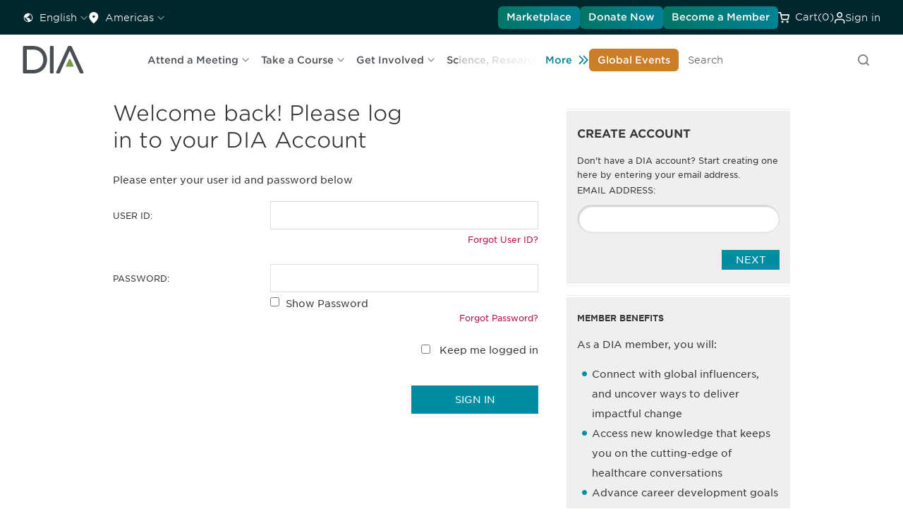

--- FILE ---
content_type: text/html; charset=utf-8
request_url: https://www.diaglobal.org/en/registration/sign-in-page?source=signin
body_size: 136541
content:


<!DOCTYPE html>
<html lang="en">
<head>
    


<title>DIA - Sign in</title>

    <meta name="keywords" content="Sign in" />
    <meta name="description" content="Sign in" />
    <meta name="canonical" content="/en/registration/sign-in-page" />
    <meta property="og:type" content="website" />
    <meta property="og:title" content="Sign In" />
    <meta property="og:image" content="https://www.diaglobal.org/_Images/site-logo.png" />
        <meta property="og:description" content="Sign in" />
    <meta property="og:url" content="https://www.diaglobal.org/en/registration/sign-in-page" />
    <meta name="twitter:card" content="summary_large_image" />
    <meta name="twitter:title" content="Sign In" />
    <meta name="twitter:url" content="https://www.diaglobal.org/en/registration/sign-in-page" />
    <meta name="twitter:image" content="https://www.diaglobal.org/_Images/site-logo.png" />
        <meta name="twitter:description" content="Sign in" />

    <script>
        window.dataLayer = window.dataLayer || [];
        function gtag() { dataLayer.push(arguments); }
        gtag('consent', 'default', {
            'ad_storage': 'denied',
            'analytics_storage': 'denied',
            'ad_user_data': 'denied',
            'ad_personalization': 'denied',
            'personalization_storage': 'denied',
            'functionality_storage': 'granted',
            'security_storage': 'granted',
            'wait_for_update': 500
        });
        gtag("set", "ads_data_redaction", true);
    </script>

    <!-- Osano script preview -->
    

    <!-- Osano script PROD-->
    <script src="https://cmp.osano.com/AzqQIHU8v6sXfJpGA/2decf488-b3c2-41d6-9ec8-45906895bd1b/osano.js"></script>

    <meta name="viewport" content="width=device-width, initial-scale=1, maximum-scale=1">
    <link href="https://fonts.googleapis.com/icon?family=Material+Icons" rel="stylesheet">
    <link rel="stylesheet" type="text/css" href="//www.diaglobal.org/Common/_webfonts/866723/FFB02471376624B55.css" />
    <link rel="stylesheet" type="text/css" href="/_CSS/styles.css?bust=v58">
    <link rel="stylesheet" type="text/css" media="screen" href="/_CSS/plugins/magnific-popup.css" />
    <link rel="stylesheet" type="text/css" href="/_CSS/intl-tel-input/intlTelInput.css" />

    <!-- Start: Redesign 2023 phase 1-->
    <!--<link rel="stylesheet" type="text/css" href="https://www.diaglobal.org/Common/_webfonts/866723/FFB02471376624B55.css">-->
    <link rel="stylesheet" href="/assets/index-fc85f70c.css">
    <script type="module" crossorigin="" src="/assets/main-0f4134a3.js"></script>
    <!-- End: Redesign 2023 phase 1 -->
    <!--[if lte IE 8]><link rel="stylesheet" type="text/css" href="/_CSS/ie8.css"><![endif]-->

    <script type="text/javascript" src="/_JS/jquery-1.11.1.min.js"></script>
    <script type="text/javascript" src="/_JS/plugins/html5shiv.min.js"></script>
    <script type="text/javascript" src="/_JS/plugins/placeholder.js"></script>
    <script type="text/javascript" src="/_JS/plugins/jquery.cycle2.min.js"></script>
    <script type="text/javascript" src="/_JS/plugins/jquery-ui.min.js"></script>
    <script type="text/javascript" src="/_JS/plugins/jquery.magnific-popup.js"></script>
    <script type="text/javascript" src="/_JS/global.js?bust=v8"></script>
    <script type="text/javascript" src="/_JS/eu-cookie.js?bust=v8"></script>
    <script type="text/javascript" src="/_JS/custom.js?bust=v13"></script>

    
    <script type="text/javascript">
        window.dataLayer = window.dataLayer || [];
        //every time
		
        dataLayer.push({
        'event': 'initialPush',
		'contentAccessLevel': 'Public',
        'contentType': 'registration',
        'contentType2': 'sign-in-page',
        'LoginStatus': 'False',
        'userPersona': '',
		'geoRegion': 'North America'
        });
		
        var showingText = 'Showing';
        var resultsText = 'Results';
        var pagexofyText = 'of';
        var pageText = ' Page';
    </script>
    
        <!-- Google Tag Manager -->
        <script async="1">
            (function (w, d, s, l, i) {
                w[l] = w[l] || []; w[l].push({ 'gtm.start': new Date().getTime(), event: 'gtm.js' }); var f = d.getElementsByTagName(s)[0],
                j = d.createElement(s), dl = l != 'dataLayer' ? '&l=' + l : ''; j.async = true; j.src = 'https://www.googletagmanager.com/gtm.js?id=' + i + dl; f.parentNode.insertBefore(j, f);
            })(window, document, 'script', 'dataLayer', 'GTM-NGVSHP');
        </script>
        <!-- End Google Tag Manager -->

    <script type="text/javascript">
    (function() {
    var didInit = false;
    function initMunchkin() {
    if(didInit === false) {
    didInit = true;
    Munchkin.init('627-VJY-785');

    }
    }
    var s = document.createElement('script');
    s.type = 'text/javascript';
    s.async = true;
    s.src = '//munchkin.marketo.net/munchkin.js';
    s.onreadystatechange = function() {
    if (this.readyState == 'complete' || this.readyState == 'loaded') {
    initMunchkin();
    }
    };
    s.onload = initMunchkin;
    document.getElementsByTagName('head')[0].appendChild(s);
    })();
    </script>

    <!-- Google tag (gtag.js) -->
    <script async src="https://www.googletagmanager.com/gtag/js?id=AW-11402481983"></script>
    <script>
        window.dataLayer = window.dataLayer || [];
        function gtag() { dataLayer.push(arguments); }
        gtag('js', new Date());
        gtag('config', 'AW-11402481983');
    </script>

</head>
<body class="">
        <!-- Google Tag Manager (noscript) -->
        <noscript>
            <iframe src="https://www.googletagmanager.com/ns.html?id='GTM-NGVSHP'" height="0" width="0" style="display:none;visibility:hidden"></iframe>
        </noscript>
        <!-- End Google Tag Manager (noscript) -->

    

    

<div>
    <div>
        <header id="fix-header">
            



<div class="dia">
    <div data-component="utility-bar" class="px-[1rem] xl:px-[2rem] py-[0.5rem] bg-blue-900 flex justify-between">
        <div class="gap-[1.5rem] flex hidden xl:flex">
            


        <div x-data="{
			open: false,
			selected: 'English',
			options: [{ label: 'English', url: '/api/sitecore/Language/LanguageRedirect?langSelected=en&url=%2Fen%2Fregistration%2Fsign-in-page' },{ label: '中文', url: '/api/sitecore/Language/LanguageRedirect?langSelected=zh-CN&url=%2Fzh-cn%2Fregistration%2Fsign-in-page' },{ label: '日本語', url: '/api/sitecore/Language/LanguageRedirect?langSelected=ja-JP&url=%2Fja-jp%2Fregistration%2Fsign-in-page' },{ label: 'Español', url: '/api/sitecore/Language/LanguageRedirect?langSelected=es-LA&url=%2Fes-la%2Fregistration%2Fsign-in-page' },],
			}"
             x-menu
             x-model="open"
             class="hidden xl:inline-flex items-center relative">
            <button x-menu:button
                    class="flex items-center justify-start py-0 xl:py-[0.38rem] hover:text-green-600"
                    :class="{
				'text-green-600': open,
				'text-white': !open,
				}">
                <svg aria-hidden="true" class="w-4 h-4">
                    <use xlink:href="/icons/icons.svg#earth"></use>
                </svg>

                <span class="t-label -mb-0.5 ml-2 mr-1" x-text="selected"></span>

                <svg aria-hidden="true" class="w-3 h-3 rotate-90 opacity-50">
                    <use xlink:href="/icons/icons.svg#chevron"></use>
                </svg>
            </button>

            <div x-menu:items
                 x-transition.origin.top.left
                 class="absolute min-w-[8.625rem] p-[0.5rem] -left-2 top-12 shadow-50 origin-top-left z-20 bg-white rounded-[0.5rem] outline-none">
                <template x-for="opt in options" :key="opt.label">
                    <a x-menu:item
                       x-bind:href="opt.url"
                       :class="{
						'text-green-600 t-label-bold-desktop': opt.label === selected,
						'text-gray-600 t-label-desktop': opt.label !== selected,
						'bg-light-gray': $menuItem.isActive,
						'bg-white': ! $menuItem.isActive,
						'opacity-50 cursor-not-allowed': $menuItem.isDisabled,
						}"
                       class="flex items-start self-stretch w-full px-[0.75rem] py-[0.5rem] transition-colors"
                       x-text="opt.label">
                    </a>
                </template>
            </div>
        </div>
        <div x-data x-disclosure class="block xl:hidden rounded-lg bg-white w-full accordion !m-0">
            <button x-disclosure:button class="flex gap-x-4 w-full items-center justify-between py-6 text-xl">
                <span class="t-h3-mobile text-gray-800"> Language </span>
                <span x-show="$disclosure.isOpen" x-cloak aria-hidden="true" focusable="false">
                    <svg class="w-6 h-6 text-gray-600"><use xlink:href="/icons/icons.svg#minus"></use></svg>
                </span>
                <span x-show="! $disclosure.isOpen" aria-hidden="true" focusable="false">
                    <svg class="w-6 h-6 text-gray-600"><use xlink:href="/icons/icons.svg#plus"></use></svg>
                </span>
            </button>

            <div x-disclosure:panel x-collapse.duration.500ms>
                <ul class="t-label-desktop text-gray-600 accordion-description pb-6">
                            <li class="py-2 px-3">
                                <a href="/api/sitecore/Language/LanguageRedirect?langSelected=en&amp;url=%2Fen%2Fregistration%2Fsign-in-page" class="text-gray-600 t-label-desktop hover:text-green-600">English</a>
                            </li>
                            <li class="py-2 px-3">
                                <a href="/api/sitecore/Language/LanguageRedirect?langSelected=zh-CN&amp;url=%2Fzh-cn%2Fregistration%2Fsign-in-page" class="text-gray-600 t-label-desktop hover:text-green-600">中文</a>
                            </li>
                            <li class="py-2 px-3">
                                <a href="/api/sitecore/Language/LanguageRedirect?langSelected=ja-JP&amp;url=%2Fja-jp%2Fregistration%2Fsign-in-page" class="text-gray-600 t-label-desktop hover:text-green-600">日本語</a>
                            </li>
                            <li class="py-2 px-3">
                                <a href="/api/sitecore/Language/LanguageRedirect?langSelected=es-LA&amp;url=%2Fes-la%2Fregistration%2Fsign-in-page" class="text-gray-600 t-label-desktop hover:text-green-600">Espa&#241;ol</a>
                            </li>
                </ul>
            </div>
        </div>

            

        <div x-data="{
			open: false,
			selected: 'Americas',
			options: [{ label: 'Africa', url: '/api/sitecore/Region/RegionRedirect?selectedRegion=ae98e640-fbcf-4a97-9747-263893985531&url=%2Fen%2Fregistration%2Fsign-in-page' },{ label: 'Americas', url: '/api/sitecore/Region/RegionRedirect?selectedRegion=afb70666-a5a0-4f25-a4d4-2a8a590786a8&url=%2Fen%2Fregistration%2Fsign-in-page' },{ label: 'Asia Pacific', url: '/api/sitecore/Region/RegionRedirect?selectedRegion=4f955b56-ffe9-48f9-a8a7-a37ccb683cfd&url=%2Fen%2Fregistration%2Fsign-in-page' },{ label: 'China', url: '/api/sitecore/Region/RegionRedirect?selectedRegion=25637843-6199-4a98-998a-60e3453db79d&url=%2Fen%2Fregistration%2Fsign-in-page' },{ label: 'Europe', url: '/api/sitecore/Region/RegionRedirect?selectedRegion=eff01fe1-8201-4002-9bb5-24800d5c6db7&url=%2Fen%2Fregistration%2Fsign-in-page' },{ label: 'Global', url: '/api/sitecore/Region/RegionRedirect?selectedRegion=bb44d1a0-d538-4d32-b310-d103cb3ffba7&url=%2Fen%2Fregistration%2Fsign-in-page' },{ label: 'India', url: '/api/sitecore/Region/RegionRedirect?selectedRegion=69d2a911-8382-49fb-8151-8eb20e1e6cf5&url=%2Fen%2Fregistration%2Fsign-in-page' },{ label: 'Japan', url: '/api/sitecore/Region/RegionRedirect?selectedRegion=fbe79523-8a54-4654-a911-f18d40628d01&url=%2Fen%2Fregistration%2Fsign-in-page' },{ label: 'Korea', url: '/api/sitecore/Region/RegionRedirect?selectedRegion=1ae57bf0-3918-42d1-b78b-123fc352ca44&url=%2Fen%2Fregistration%2Fsign-in-page' },{ label: 'Latin America', url: '/api/sitecore/Region/RegionRedirect?selectedRegion=8ea14129-5280-49a3-878a-36e41177d338&url=%2Fen%2Fregistration%2Fsign-in-page' },{ label: 'Middle East', url: '/api/sitecore/Region/RegionRedirect?selectedRegion=255e7e59-2b17-4ca1-a77d-dd83bba02527&url=%2Fen%2Fregistration%2Fsign-in-page' },{ label: 'Singapore', url: '/api/sitecore/Region/RegionRedirect?selectedRegion=7093ebda-d6ba-4281-b4b6-ee119581e83e&url=%2Fen%2Fregistration%2Fsign-in-page' },],
			}"
             x-menu
             x-model="open"
             class="header-Region hidden xl:inline-flex items-center relative">
            <button x-menu:button
                    class="flex items-center justify-start py-0 xl:py-[0.38rem] hover:text-green-600"
                    :class="{
				'text-green-600': open,
				'text-white': !open,
				}">
                <svg aria-hidden="true" class="w-4 h-4">
                    <use xlink:href="/icons/icons.svg#location"></use>
                </svg>

                <span class="t-label -mb-0.5 ml-2 mr-1" x-text="selected">Americas</span>

                <svg aria-hidden="true" class="w-3 h-3 rotate-90 opacity-50">
                    <use xlink:href="/icons/icons.svg#chevron"></use>
                </svg>
            </button>

            <div x-menu:items
                 x-transition.origin.top.left
                 class="absolute min-w-[18.75rem] p-[0.5rem] -left-2 top-12 shadow-50 origin-top-left z-20 bg-white rounded-[0.5rem] outline-none">

                <template x-for="opt in options" :key="opt.label">
                    <a x-menu:item
                       x-bind:href="opt.url"
                       :class="{
						'text-green-600 t-label-bold-desktop': opt.label === selected,
						'text-gray-600 t-label-desktop': opt.label !== selected,
						'bg-light-gray': $menuItem.isActive,
						'bg-white': ! $menuItem.isActive,
						'opacity-50 cursor-not-allowed': $menuItem.isDisabled,
						}"
                       class="flex items-start self-stretch w-full px-[0.75rem] py-[0.5rem] transition-colors whitespace-nowrap"
                       x-text="opt.label">
                    </a>
                </template>
            </div>
        </div>
        <div x-data x-disclosure class="block xl:hidden rounded-lg bg-white w-full accordion !m-0">
            <button x-disclosure:button class="flex gap-x-4 w-full items-center justify-between py-6 text-xl">
                <span class="t-h3-mobile text-gray-800"> Region </span>
                <span x-show="$disclosure.isOpen" x-cloak aria-hidden="true" focusable="false">
                    <svg class="w-6 h-6 text-gray-600"><use xlink:href="/icons/icons.svg#minus"></use></svg>
                </span>
                <span x-show="! $disclosure.isOpen" aria-hidden="true" focusable="false">
                    <svg class="w-6 h-6 text-gray-600"><use xlink:href="/icons/icons.svg#plus"></use></svg>
                </span>
            </button>

            <div x-disclosure:panel x-collapse.duration.500ms>
                <ul class="t-label-desktop text-gray-600 accordion-description pb-6">
                        <li class="py-2 px-3">
                            <a href="/api/sitecore/Region/RegionRedirect?selectedRegion=ae98e640-fbcf-4a97-9747-263893985531&amp;url=%2Fen%2Fregistration%2Fsign-in-page" class="text-gray-600 t-label-desktop hover:bg-light-gray">Africa</a>
                        </li>
                        <li class="py-2 px-3">
                            <a href="/api/sitecore/Region/RegionRedirect?selectedRegion=afb70666-a5a0-4f25-a4d4-2a8a590786a8&amp;url=%2Fen%2Fregistration%2Fsign-in-page" class="text-green-600 t-label-desktop hover:bg-light-gray">Americas</a>
                        </li>
                        <li class="py-2 px-3">
                            <a href="/api/sitecore/Region/RegionRedirect?selectedRegion=4f955b56-ffe9-48f9-a8a7-a37ccb683cfd&amp;url=%2Fen%2Fregistration%2Fsign-in-page" class="text-gray-600 t-label-desktop hover:bg-light-gray">Asia Pacific</a>
                        </li>
                        <li class="py-2 px-3">
                            <a href="/api/sitecore/Region/RegionRedirect?selectedRegion=25637843-6199-4a98-998a-60e3453db79d&amp;url=%2Fen%2Fregistration%2Fsign-in-page" class="text-gray-600 t-label-desktop hover:bg-light-gray">China</a>
                        </li>
                        <li class="py-2 px-3">
                            <a href="/api/sitecore/Region/RegionRedirect?selectedRegion=eff01fe1-8201-4002-9bb5-24800d5c6db7&amp;url=%2Fen%2Fregistration%2Fsign-in-page" class="text-gray-600 t-label-desktop hover:bg-light-gray">Europe</a>
                        </li>
                        <li class="py-2 px-3">
                            <a href="/api/sitecore/Region/RegionRedirect?selectedRegion=bb44d1a0-d538-4d32-b310-d103cb3ffba7&amp;url=%2Fen%2Fregistration%2Fsign-in-page" class="text-gray-600 t-label-desktop hover:bg-light-gray">Global</a>
                        </li>
                        <li class="py-2 px-3">
                            <a href="/api/sitecore/Region/RegionRedirect?selectedRegion=69d2a911-8382-49fb-8151-8eb20e1e6cf5&amp;url=%2Fen%2Fregistration%2Fsign-in-page" class="text-gray-600 t-label-desktop hover:bg-light-gray">India</a>
                        </li>
                        <li class="py-2 px-3">
                            <a href="/api/sitecore/Region/RegionRedirect?selectedRegion=fbe79523-8a54-4654-a911-f18d40628d01&amp;url=%2Fen%2Fregistration%2Fsign-in-page" class="text-gray-600 t-label-desktop hover:bg-light-gray">Japan</a>
                        </li>
                        <li class="py-2 px-3">
                            <a href="/api/sitecore/Region/RegionRedirect?selectedRegion=1ae57bf0-3918-42d1-b78b-123fc352ca44&amp;url=%2Fen%2Fregistration%2Fsign-in-page" class="text-gray-600 t-label-desktop hover:bg-light-gray">Korea</a>
                        </li>
                        <li class="py-2 px-3">
                            <a href="/api/sitecore/Region/RegionRedirect?selectedRegion=8ea14129-5280-49a3-878a-36e41177d338&amp;url=%2Fen%2Fregistration%2Fsign-in-page" class="text-gray-600 t-label-desktop hover:bg-light-gray">Latin America</a>
                        </li>
                        <li class="py-2 px-3">
                            <a href="/api/sitecore/Region/RegionRedirect?selectedRegion=255e7e59-2b17-4ca1-a77d-dd83bba02527&amp;url=%2Fen%2Fregistration%2Fsign-in-page" class="text-gray-600 t-label-desktop hover:bg-light-gray">Middle East</a>
                        </li>
                        <li class="py-2 px-3">
                            <a href="/api/sitecore/Region/RegionRedirect?selectedRegion=7093ebda-d6ba-4281-b4b6-ee119581e83e&amp;url=%2Fen%2Fregistration%2Fsign-in-page" class="text-gray-600 t-label-desktop hover:bg-light-gray">Singapore</a>
                        </li>
                </ul>
            </div>
        </div>

        </div>


        <div class="gap-[1.5rem] flex justify-between items-center w-full xl:justify-end">
                <a href="/en/resources/marketplace" target="_blank" data-component="button" class="small-32 primary-green hidden xl:inline-flex" icon="false">Marketplace</a>
                            <a href="/en/general/fundraise" target="_blank" data-component="button" class="small-32 primary-green hidden xl:inline-flex" icon="false">Donate Now</a>
                            <a href="/get-involved/membership" data-component="button" class="small-32 primary-green hidden xl:inline-flex" icon="false">
                    Become a Member
                </a>


            <div class="inline-flex items-center text-white hover:text-green-600 cursor-pointer py-0 xl:py-[0.38rem]">
                <svg aria-hidden="true" class="mr-2 w-4 h-4">
                    <use xlink:href="/icons/icons.svg#cart"></use>
                </svg>

                <a href="/en/cart">
                    <span class="xl:inline-flex -mb-0.5 t-label"><span class="hidden xl:inline">Cart </span>(0)</span>
                </a>
                <input type="hidden" id="CartID" value="776dd0a9-6004-4fd0-8383-5d541ad5ab4e" />
            </div>

            <div class="inline-flex items-center relative">
                    <!-- start: if user is logged out -->
                    <div x-data
                         x-popover
                         class="relative">
                        <button x-popover:button
                                class="inline-flex gap-2 items-center hover:text-green-600 py-0 xl:py-[0.38rem] transition-colors duration-300 ease-linear"
                                :class="{
					            'text-green-600': $popover.isOpen,
					            'text-white': ! $popover.isOpen,
					            }"
                                type="button">
                            <svg aria-hidden="true" class="w-4 h-4">
                                <use xlink:href="/icons/icons.svg#user"></use>
                            </svg>

                            <span class="-mb-0.5 t-label">Sign in</span>
                        </button>

                        <div x-popover:panel
                             x-cloak
                             x-transition.origin.top.right
                             x-transition:enter.duration.200ms
                             x-transition:leave.duration.100ms
                             class="absolute -right-2 top-12 z-20">





                            <!-- component start: sign-in-card -->
                            <div data-component="sign-in-card" class="flex flex-col gap-[1.5rem] bg-white p-[1rem] xl:p-[1.5rem] rounded-lg w-[19.0625rem] xl:w-[22.625rem] shadow-50">
                                <div class="flex flex-col gap-[0.25rem] items-start self-stretch">
                                    <p class="t-label-desktop text-gray-600">Already a DIA Member? Sign in. Not a member? Join.</p>
                                    <p class="t-overline-desktop text-gray-600">Sign in</p>
                                </div>
                                <div class="flex flex-col gap-[1.5rem]">
                                    <div class="pb-[1.5rem] border-b border-gray-100">
                                        

<form x-data x-sign-in-form class="flex flex-col gap-[1rem]" action="/api/sitecore/Registration/Check" method="post">
    <div class="w-full flex flex-col gap-[0.5rem]">
        <input name="__RequestVerificationToken" type="hidden" value="MMd-8r4OHkAcJjsG6UmqPUk9So5ffYGVEQF-lrN1Ok3YJMD1mJyLHTLn4lrpvsKqWyUEj92_Q31LiqMlG_vQxiP0_041" />

        <input type="hidden" name="fhController" value="RegistrationController" />
        <input type="hidden" name="fhAction" value="HeaderSignIn" />

        <p x-sign-in-form:errormessage class="t-label-mobile text-pink-500"></p>

        <!-- component start: input-field -->
        <div data-component="input-field" x-data x-input-field="{ id: 'user-id', label: 'User ID', required: true, invalid: false, errorMessage: '', showErrorMessage: false }">
            <label x-input-field:label></label>
            <input x-input-field:input
                   type="text"
                   name="MemberUsername"
                   placeholder="User ID"
                   autocomplete="username"
                   tabindex="1">

            <div x-input-field:errormessage class="errormessage">
            </div>
        </div>
        <!-- component end: input-field -->
        <!-- component start: input-field -->
        <div data-component="input-field"
             x-data="{
         id: 'password',
         label: 'Password',
         required: true,
         invalid: false,
         errorMessage: '',
         showErrorMessage: false,
         show: false
                    }">

            <label data-valmsg-for="MemberPassword" data-valmsg-replace="true" for="Password" class="sr-only"></label>

            <div class="relative">
                <input :type="show ? 'text' : 'password'"
                       x-input-field:input
                       name="MemberPassword"
                       autocomplete="current-password"
                       placeholder="Password"
                       tabindex="2"
                       class="pr-12 w-full border rounded px-3 py-2">

                <button type="button"
                        x-on:click="show = !show"
                        class="absolute inset-y-0 right-0 mr-2 flex items-center text-sm text-gray-600 focus:outline-none">

                    <!-- Show Icon -->
                    <svg x-show="!show" xmlns="http://www.w3.org/2000/svg" class="h-5 w-5" fill="none" viewBox="0 0 24 24" stroke="currentColor">
                        <path stroke-linecap="round" stroke-linejoin="round" stroke-width="2"
                              d="M15 12a3 3 0 11-6 0 3 3 0 016 0z" />
                        <path stroke-linecap="round" stroke-linejoin="round" stroke-width="2"
                              d="M2.458 12C3.732 7.943 7.523 5 12 5c4.477 0 8.268 2.943
                         9.542 7-1.274 4.057-5.065 7-9.542 7-4.477 0-8.268-2.943-9.542-7z" />
                    </svg>

                    <!-- Hide Icon -->
                    <svg x-show="show" xmlns="http://www.w3.org/2000/svg" class="h-5 w-5" fill="none" viewBox="0 0 24 24" stroke="currentColor">
                        <path stroke-linecap="round" stroke-linejoin="round" stroke-width="2"
                              d="M13.875 18.825A10.05 10.05 0 0112 19c-4.477 0-8.268-2.943-9.542-7a10.05
                         10.05 0 012.302-3.692M6.1 6.1a10.05 10.05 0 0113.8 13.8m-2.284-2.284A10.05
                         10.05 0 0121.542 12c-1.274-4.057-5.065-7-9.542-7a10.05 10.05 0
                         00-3.692.675" />
                        <path stroke-linecap="round" stroke-linejoin="round" stroke-width="2"
                              d="M3 3l18 18" />
                    </svg>
                </button>
            </div>

            <div x-input-field:errormessage class="errormessage"></div>
        </div>
        <!-- component end: input-field -->
    </div>

    <div class="custom-checkbox">
        <input x-sign-in-form:rememberme type="checkbox" name="RememberMe" id="remember-me" value="true">
        <span></span>
        <label for="remember-me">Keep me logged in</label>
    </div>

    <!-- component start: button -->
    <button data-component="button"  class="medium-40 primary-blue mb-4" icon="false">
        Sign in
        <!-- if the button has an icon, display the svg here -->
    </button>
    <!-- component end: button -->

</form>









<script type="text/javascript">
    $(document).ready(function () {
        $(".toggle-password").hide();
    });

    $(".password_eye").on('change input', function () {
        var parent = $(this).parent();
        var child = $(parent).children('.password_eye');
        var passwordicon = $(parent).children('.toggle-password');
        if ($(child).length > 0) {
            $(passwordicon).show();
        }
        else {
            $(passwordicon).hide();
        }
    });

    $(".toggle-password").click(function () {
        var parent = $(this).parent();
        $(parent).children('.toggle-password').toggleClass("fa-eye fa-eye-slash");
        var input = $(parent).children('.password_eye');
        input.attr('type') === 'password' ? input.attr('type', 'text') : input.attr('type', 'password')
    });


</script>



                                            <p class="t-label-desktop text-gray-600">
                                                <a href="/en/user/userid-help" class="text-green-600 t-label-b-desktop">Forgot User ID?</a> or <a href="/en/user/password-help" class="text-green-600 t-label-b-desktop">Forgot Password?</a>
                                            </p>
                                    </div>
                                        <div class="flex flex-col gap-[0.25rem]">
                                            <p class="t-overline-desktop">Not a Member?</p>
                                            <p><a class="t-label-b-desktop text-green-600" href="/en/registration/sign-in-page">Create Account and Join</a></p>
                                        </div>
                                </div>
                            </div>
                            <!-- component end: sign-in-card -->



                        </div>
                    </div>
                    <!-- end: if user is logged out -->


            </div>

        </div>

    </div>
</div>


<div class="dia">
    <div data-component="main-nav" x-data x-main-nav id="main-nav">
        

<div class="flex items-center grow justify-start px-4 xl:px-0 shrink overflow-hidden">
    <a href="/">
        <img class="h-8 w-[4.375rem] max-w-none xl:w-[5.5rem] xl:h-10" src="/assets/images/dia-logo.svg" width="88" height="40" alt="DIA">
    </a>


    <div class="flex flex-col justify-start items-start xl:mr-[3rem] ml-2 pl-2 xl:ml-3 xl:pl-3 border-l border-solid border-gray-200 t-label-mobile xl:t-label-desktop text-gray-400 w-auto md:max-w-[13.08rem]">
        <div class="whitespace-nowrap"></div>
        <div class="whitespace-nowrap"></div>
        <div class="whitespace-nowrap"></div>
    </div>

    <nav x-main-nav:nav class="hidden xl:flex items-center grow shrink overflow-hidden relative">
        <div x-main-nav:prev x-cloak class="more-arrow-prev absolute top-0 bottom-0 items-center justify-start pointer-events-none">
            <button type="button" class="pointer-events-auto t-label-b-desktop text-blue-600 flex items-center outline-none">
                <svg class="text-blue-600 w-4 h-4 mr-2 rotate-180">
                    <use class="group-hover:hidden" xlink:href="/icons/icons.svg#double-chevron"></use>
                </svg>
                More
            </button>
        </div>

            <div class="flex whitespace-nowrap overflow-x-auto scroll-smooth">
                <div class="flex overflow-auto scroll-smooth" x-main-nav:menu>
                        <div x-data="{
						open: false,
						}"
                             x-menu
                             x-model="open"
                             class="top-nav-list-item flex items-center top-nav-list pl-4 flex gap-x-6 items-center">
                            <button x-menu:button
                                    class="flex items-center justify-start py-[0.38rem] hover:text-green-600 t-label-b-desktop text-gray-600 whitespace-nowrap">
                                <span :class="{ 'text-green-600': open }">Attend a Meeting</span>

                                <svg aria-hidden="true"
                                     class="text-gray-400 w-3 h-3 ml-1 inline"
                                     :class="{ 'text-green-600': open }">
                                    <use xlink:href="/icons/icons.svg#arrow-down"></use>
                                </svg>
                            </button>

                            <template x-teleport="#main-nav">



                                <div x-cloak
                                     x-menu:items
                                     x-transition.origin.top.left
                                     :style="open ? { left: `${$root.getBoundingClientRect().x - 2}px` } : { left: `${$root.getBoundingClientRect().x - 2}px` }"
                                     :class="open ? 'flex' : '!hidden'"
                                     class="absolute min-w-[8.625rem] p-[0.5rem] top-[72px] shadow-50 origin-top-left z-20 bg-white rounded-[0.5rem] outline-none flex flex-wrap max-h-[18rem]">

                                        <div class="flex items-start self-stretch w-[15.1875rem] min-h-[1.24rem]">
                                            <a x-menu:item
                                               href="/en/general/global-events"
                                               :class="{
									        'text-green-600 t-label-bold-desktop': location.href.includes('/iframe.html'),
									        'text-gray-600 t-label-desktop': !location.href.includes('/iframe.html'),
									        'bg-light-gray': $menuItem.isActive,
									        'bg-white': ! $menuItem.isActive,
									        'opacity-50 cursor-not-allowed': $menuItem.isDisabled,
									        }"
                                               class="flex items-start self-stretch w-[15.1875rem] px-[0.75rem] py-[0.5rem] transition-colors" >
                                                All Events
                                            </a>
                                        </div>
                                        <div class="flex items-start self-stretch w-[15.1875rem] min-h-[1.24rem]">
                                            <a x-menu:item
                                               href="/en/conference-listing"
                                               :class="{
									        'text-green-600 t-label-bold-desktop': location.href.includes('/iframe.html'),
									        'text-gray-600 t-label-desktop': !location.href.includes('/iframe.html'),
									        'bg-light-gray': $menuItem.isActive,
									        'bg-white': ! $menuItem.isActive,
									        'opacity-50 cursor-not-allowed': $menuItem.isDisabled,
									        }"
                                               class="flex items-start self-stretch w-[15.1875rem] px-[0.75rem] py-[0.5rem] transition-colors" >
                                                Regional Meetings
                                            </a>
                                        </div>
                                        <div class="flex items-start self-stretch w-[15.1875rem] min-h-[1.24rem]">
                                            <a x-menu:item
                                               href="/en/conference-listing/annual-meetings"
                                               :class="{
									        'text-green-600 t-label-bold-desktop': location.href.includes('/iframe.html'),
									        'text-gray-600 t-label-desktop': !location.href.includes('/iframe.html'),
									        'bg-light-gray': $menuItem.isActive,
									        'bg-white': ! $menuItem.isActive,
									        'opacity-50 cursor-not-allowed': $menuItem.isDisabled,
									        }"
                                               class="flex items-start self-stretch w-[15.1875rem] px-[0.75rem] py-[0.5rem] transition-colors" >
                                                Annual Meetings
                                            </a>
                                        </div>
                                        <div class="flex items-start self-stretch w-[15.1875rem] min-h-[1.24rem]">
                                            <a x-menu:item
                                               href="/en/conference-listing/exhibit"
                                               :class="{
									        'text-green-600 t-label-bold-desktop': location.href.includes('/iframe.html'),
									        'text-gray-600 t-label-desktop': !location.href.includes('/iframe.html'),
									        'bg-light-gray': $menuItem.isActive,
									        'bg-white': ! $menuItem.isActive,
									        'opacity-50 cursor-not-allowed': $menuItem.isDisabled,
									        }"
                                               class="flex items-start self-stretch w-[15.1875rem] px-[0.75rem] py-[0.5rem] transition-colors" >
                                                Exhibitor Opportunities
                                            </a>
                                        </div>
                                        <div class="flex items-start self-stretch w-[15.1875rem] min-h-[1.24rem]">
                                            <a x-menu:item
                                               href="/en/general/continuing-education"
                                               :class="{
									        'text-green-600 t-label-bold-desktop': location.href.includes('/iframe.html'),
									        'text-gray-600 t-label-desktop': !location.href.includes('/iframe.html'),
									        'bg-light-gray': $menuItem.isActive,
									        'bg-white': ! $menuItem.isActive,
									        'opacity-50 cursor-not-allowed': $menuItem.isDisabled,
									        }"
                                               class="flex items-start self-stretch w-[15.1875rem] px-[0.75rem] py-[0.5rem] transition-colors" >
                                                Continuing Education
                                            </a>
                                        </div>
                                </div>
                            </template>
                        </div>
                        <div x-data="{
						open: false,
						}"
                             x-menu
                             x-model="open"
                             class="top-nav-list-item flex items-center top-nav-list pl-4 flex gap-x-6 items-center">
                            <button x-menu:button
                                    class="flex items-center justify-start py-[0.38rem] hover:text-green-600 t-label-b-desktop text-gray-600 whitespace-nowrap">
                                <span :class="{ 'text-green-600': open }">Take a Course</span>

                                <svg aria-hidden="true"
                                     class="text-gray-400 w-3 h-3 ml-1 inline"
                                     :class="{ 'text-green-600': open }">
                                    <use xlink:href="/icons/icons.svg#arrow-down"></use>
                                </svg>
                            </button>

                            <template x-teleport="#main-nav">



                                <div x-cloak
                                     x-menu:items
                                     x-transition.origin.top.left
                                     :style="open ? { left: `${$root.getBoundingClientRect().x - 2}px` } : { left: `${$root.getBoundingClientRect().x - 2}px` }"
                                     :class="open ? 'flex' : '!hidden'"
                                     class="absolute min-w-[8.625rem] p-[0.5rem] top-[72px] shadow-50 origin-top-left z-20 bg-white rounded-[0.5rem] outline-none flex flex-wrap max-h-[18rem]">

                                        <div class="flex items-start self-stretch w-[15.1875rem] min-h-[1.24rem]">
                                            <a x-menu:item
                                               href="/en/course-listing"
                                               :class="{
									        'text-green-600 t-label-bold-desktop': location.href.includes('/iframe.html'),
									        'text-gray-600 t-label-desktop': !location.href.includes('/iframe.html'),
									        'bg-light-gray': $menuItem.isActive,
									        'bg-white': ! $menuItem.isActive,
									        'opacity-50 cursor-not-allowed': $menuItem.isDisabled,
									        }"
                                               class="flex items-start self-stretch w-[15.1875rem] px-[0.75rem] py-[0.5rem] transition-colors" >
                                                All Courses
                                            </a>
                                        </div>
                                        <div class="flex items-start self-stretch w-[15.1875rem] min-h-[1.24rem]">
                                            <a x-menu:item
                                               href="/en/learning-solutions"
                                               :class="{
									        'text-green-600 t-label-bold-desktop': location.href.includes('/iframe.html'),
									        'text-gray-600 t-label-desktop': !location.href.includes('/iframe.html'),
									        'bg-light-gray': $menuItem.isActive,
									        'bg-white': ! $menuItem.isActive,
									        'opacity-50 cursor-not-allowed': $menuItem.isDisabled,
									        }"
                                               class="flex items-start self-stretch w-[15.1875rem] px-[0.75rem] py-[0.5rem] transition-colors" >
                                                Topic Areas
                                            </a>
                                        </div>
                                        <div class="flex items-start self-stretch w-[15.1875rem] min-h-[1.24rem]">
                                            <a x-menu:item
                                               href="https://connect.diaglobal.org/global-elearning-catalog"
                                               :class="{
									        'text-green-600 t-label-bold-desktop': location.href.includes('/iframe.html'),
									        'text-gray-600 t-label-desktop': !location.href.includes('/iframe.html'),
									        'bg-light-gray': $menuItem.isActive,
									        'bg-white': ! $menuItem.isActive,
									        'opacity-50 cursor-not-allowed': $menuItem.isDisabled,
									        }"
                                               class="flex items-start self-stretch w-[15.1875rem] px-[0.75rem] py-[0.5rem] transition-colors"  target=_blank>
                                                Request Demo
                                            </a>
                                        </div>
                                        <div class="flex items-start self-stretch w-[15.1875rem] min-h-[1.24rem]">
                                            <a x-menu:item
                                               href="/en/learning-solutions/groups"
                                               :class="{
									        'text-green-600 t-label-bold-desktop': location.href.includes('/iframe.html'),
									        'text-gray-600 t-label-desktop': !location.href.includes('/iframe.html'),
									        'bg-light-gray': $menuItem.isActive,
									        'bg-white': ! $menuItem.isActive,
									        'opacity-50 cursor-not-allowed': $menuItem.isDisabled,
									        }"
                                               class="flex items-start self-stretch w-[15.1875rem] px-[0.75rem] py-[0.5rem] transition-colors" >
                                                Learning for Groups
                                            </a>
                                        </div>
                                        <div class="flex items-start self-stretch w-[15.1875rem] min-h-[1.24rem]">
                                            <a x-menu:item
                                               href="/en/course-listing/certificate-program"
                                               :class="{
									        'text-green-600 t-label-bold-desktop': location.href.includes('/iframe.html'),
									        'text-gray-600 t-label-desktop': !location.href.includes('/iframe.html'),
									        'bg-light-gray': $menuItem.isActive,
									        'bg-white': ! $menuItem.isActive,
									        'opacity-50 cursor-not-allowed': $menuItem.isDisabled,
									        }"
                                               class="flex items-start self-stretch w-[15.1875rem] px-[0.75rem] py-[0.5rem] transition-colors" >
                                                Certificate Programs
                                            </a>
                                        </div>
                                        <div class="flex items-start self-stretch w-[15.1875rem] min-h-[1.24rem]">
                                            <a x-menu:item
                                               href="/en/general/continuing-education"
                                               :class="{
									        'text-green-600 t-label-bold-desktop': location.href.includes('/iframe.html'),
									        'text-gray-600 t-label-desktop': !location.href.includes('/iframe.html'),
									        'bg-light-gray': $menuItem.isActive,
									        'bg-white': ! $menuItem.isActive,
									        'opacity-50 cursor-not-allowed': $menuItem.isDisabled,
									        }"
                                               class="flex items-start self-stretch w-[15.1875rem] px-[0.75rem] py-[0.5rem] transition-colors" >
                                                Continuing Education
                                            </a>
                                        </div>
                                        <div class="flex items-start self-stretch w-[15.1875rem] min-h-[1.24rem]">
                                            <a x-menu:item
                                               href="/en/course-listing/elearning/modules"
                                               :class="{
									        'text-green-600 t-label-bold-desktop': location.href.includes('/iframe.html'),
									        'text-gray-600 t-label-desktop': !location.href.includes('/iframe.html'),
									        'bg-light-gray': $menuItem.isActive,
									        'bg-white': ! $menuItem.isActive,
									        'opacity-50 cursor-not-allowed': $menuItem.isDisabled,
									        }"
                                               class="flex items-start self-stretch w-[15.1875rem] px-[0.75rem] py-[0.5rem] transition-colors" >
                                                Online Learning
                                            </a>
                                        </div>
                                </div>
                            </template>
                        </div>
                        <div x-data="{
						open: false,
						}"
                             x-menu
                             x-model="open"
                             class="top-nav-list-item flex items-center top-nav-list pl-4 flex gap-x-6 items-center">
                            <button x-menu:button
                                    class="flex items-center justify-start py-[0.38rem] hover:text-green-600 t-label-b-desktop text-gray-600 whitespace-nowrap">
                                <span :class="{ 'text-green-600': open }">Get Involved</span>

                                <svg aria-hidden="true"
                                     class="text-gray-400 w-3 h-3 ml-1 inline"
                                     :class="{ 'text-green-600': open }">
                                    <use xlink:href="/icons/icons.svg#arrow-down"></use>
                                </svg>
                            </button>

                            <template x-teleport="#main-nav">



                                <div x-cloak
                                     x-menu:items
                                     x-transition.origin.top.left
                                     :style="open ? { left: `${$root.getBoundingClientRect().x - 2}px` } : { left: `${$root.getBoundingClientRect().x - 2}px` }"
                                     :class="open ? 'flex' : '!hidden'"
                                     class="absolute min-w-[8.625rem] p-[0.5rem] top-[72px] shadow-50 origin-top-left z-20 bg-white rounded-[0.5rem] outline-none flex flex-wrap max-h-[18rem]">

                                        <div class="flex items-start self-stretch w-[15.1875rem] min-h-[1.24rem]">
                                            <a x-menu:item
                                               href="/en/get-involved/membership"
                                               :class="{
									        'text-green-600 t-label-bold-desktop': location.href.includes('/iframe.html'),
									        'text-gray-600 t-label-desktop': !location.href.includes('/iframe.html'),
									        'bg-light-gray': $menuItem.isActive,
									        'bg-white': ! $menuItem.isActive,
									        'opacity-50 cursor-not-allowed': $menuItem.isDisabled,
									        }"
                                               class="flex items-start self-stretch w-[15.1875rem] px-[0.75rem] py-[0.5rem] transition-colors" >
                                                Membership
                                            </a>
                                        </div>
                                        <div class="flex items-start self-stretch w-[15.1875rem] min-h-[1.24rem]">
                                            <a x-menu:item
                                               href="/en/abstract/listing"
                                               :class="{
									        'text-green-600 t-label-bold-desktop': location.href.includes('/iframe.html'),
									        'text-gray-600 t-label-desktop': !location.href.includes('/iframe.html'),
									        'bg-light-gray': $menuItem.isActive,
									        'bg-white': ! $menuItem.isActive,
									        'opacity-50 cursor-not-allowed': $menuItem.isDisabled,
									        }"
                                               class="flex items-start self-stretch w-[15.1875rem] px-[0.75rem] py-[0.5rem] transition-colors" >
                                                Abstracts
                                            </a>
                                        </div>
                                        <div class="flex items-start self-stretch w-[15.1875rem] min-h-[1.24rem]">
                                            <a x-menu:item
                                               href="/en/get-involved/communities"
                                               :class="{
									        'text-green-600 t-label-bold-desktop': location.href.includes('/iframe.html'),
									        'text-gray-600 t-label-desktop': !location.href.includes('/iframe.html'),
									        'bg-light-gray': $menuItem.isActive,
									        'bg-white': ! $menuItem.isActive,
									        'opacity-50 cursor-not-allowed': $menuItem.isDisabled,
									        }"
                                               class="flex items-start self-stretch w-[15.1875rem] px-[0.75rem] py-[0.5rem] transition-colors" >
                                                Communities
                                            </a>
                                        </div>
                                        <div class="flex items-start self-stretch w-[15.1875rem] min-h-[1.24rem]">
                                            <a x-menu:item
                                               href="/en/get-involved/students"
                                               :class="{
									        'text-green-600 t-label-bold-desktop': location.href.includes('/iframe.html'),
									        'text-gray-600 t-label-desktop': !location.href.includes('/iframe.html'),
									        'bg-light-gray': $menuItem.isActive,
									        'bg-white': ! $menuItem.isActive,
									        'opacity-50 cursor-not-allowed': $menuItem.isDisabled,
									        }"
                                               class="flex items-start self-stretch w-[15.1875rem] px-[0.75rem] py-[0.5rem] transition-colors" >
                                                Students
                                            </a>
                                        </div>
                                </div>
                            </template>
                        </div>
                        <div x-data="{
						open: false,
						}"
                             x-menu
                             x-model="open"
                             class="top-nav-list-item flex items-center top-nav-list pl-4 flex gap-x-6 items-center">
                            <button x-menu:button
                                    class="flex items-center justify-start py-[0.38rem] hover:text-green-600 t-label-b-desktop text-gray-600 whitespace-nowrap">
                                <span :class="{ 'text-green-600': open }">Science, Research, Resources</span>

                                <svg aria-hidden="true"
                                     class="text-gray-400 w-3 h-3 ml-1 inline"
                                     :class="{ 'text-green-600': open }">
                                    <use xlink:href="/icons/icons.svg#arrow-down"></use>
                                </svg>
                            </button>

                            <template x-teleport="#main-nav">



                                <div x-cloak
                                     x-menu:items
                                     x-transition.origin.top.left
                                     :style="open ? { left: `${$root.getBoundingClientRect().x - 2}px` } : { left: `${$root.getBoundingClientRect().x - 2}px` }"
                                     :class="open ? 'flex' : '!hidden'"
                                     class="absolute min-w-[8.625rem] p-[0.5rem] top-[72px] shadow-50 origin-top-left z-20 bg-white rounded-[0.5rem] outline-none flex flex-wrap max-h-[18rem]">

                                        <div class="flex items-start self-stretch w-[15.1875rem] min-h-[1.24rem]">
                                            <a x-menu:item
                                               href="/en/resources/research"
                                               :class="{
									        'text-green-600 t-label-bold-desktop': location.href.includes('/iframe.html'),
									        'text-gray-600 t-label-desktop': !location.href.includes('/iframe.html'),
									        'bg-light-gray': $menuItem.isActive,
									        'bg-white': ! $menuItem.isActive,
									        'opacity-50 cursor-not-allowed': $menuItem.isDisabled,
									        }"
                                               class="flex items-start self-stretch w-[15.1875rem] px-[0.75rem] py-[0.5rem] transition-colors" >
                                                Research
                                            </a>
                                        </div>
                                        <div class="flex items-start self-stretch w-[15.1875rem] min-h-[1.24rem]">
                                            <a x-menu:item
                                               href="/en/resources/publications"
                                               :class="{
									        'text-green-600 t-label-bold-desktop': location.href.includes('/iframe.html'),
									        'text-gray-600 t-label-desktop': !location.href.includes('/iframe.html'),
									        'bg-light-gray': $menuItem.isActive,
									        'bg-white': ! $menuItem.isActive,
									        'opacity-50 cursor-not-allowed': $menuItem.isDisabled,
									        }"
                                               class="flex items-start self-stretch w-[15.1875rem] px-[0.75rem] py-[0.5rem] transition-colors" >
                                                Publications
                                            </a>
                                        </div>
                                                <div class="flex items-start self-stretch w-[15.1875rem] min-h-[1.24rem] pl-7">
                                                    <a x-menu:item
                                                       href="/en/resources/publications/tirs"
                                                       :class="{
									                                'text-green-600 t-label-bold-desktop': location.href.includes('/iframe.html'),
									                                'text-gray-600 t-label-desktop': !location.href.includes('/iframe.html'),
									                                'bg-light-gray': $menuItem.isActive,
									                                'bg-white': ! $menuItem.isActive,
									                                'opacity-50 cursor-not-allowed': $menuItem.isDisabled,
									                                }"
                                                       class="w-full transition-colors px-[0.75rem] py-[0.5rem]" >
                                                        Therapeutic Innovation &amp; Regulatory Science Journal
                                                    </a>
                                                </div>
                                                <div class="flex items-start self-stretch w-[15.1875rem] min-h-[1.24rem] pl-7">
                                                    <a x-menu:item
                                                       href="/en/resources/publications/global-forum"
                                                       :class="{
									                                'text-green-600 t-label-bold-desktop': location.href.includes('/iframe.html'),
									                                'text-gray-600 t-label-desktop': !location.href.includes('/iframe.html'),
									                                'bg-light-gray': $menuItem.isActive,
									                                'bg-white': ! $menuItem.isActive,
									                                'opacity-50 cursor-not-allowed': $menuItem.isDisabled,
									                                }"
                                                       class="w-full transition-colors px-[0.75rem] py-[0.5rem]" >
                                                        Global Forum
                                                    </a>
                                                </div>
                                        <div class="flex items-start self-stretch w-[15.1875rem] min-h-[1.24rem]">
                                            <a x-menu:item
                                               href="/en/resources/areas-of-interest"
                                               :class="{
									        'text-green-600 t-label-bold-desktop': location.href.includes('/iframe.html'),
									        'text-gray-600 t-label-desktop': !location.href.includes('/iframe.html'),
									        'bg-light-gray': $menuItem.isActive,
									        'bg-white': ! $menuItem.isActive,
									        'opacity-50 cursor-not-allowed': $menuItem.isDisabled,
									        }"
                                               class="flex items-start self-stretch w-[15.1875rem] px-[0.75rem] py-[0.5rem] transition-colors" >
                                                Areas of Interest
                                            </a>
                                        </div>
                                        <div class="flex items-start self-stretch w-[15.1875rem] min-h-[1.24rem]">
                                            <a x-menu:item
                                               href="/en/resources/career-center"
                                               :class="{
									        'text-green-600 t-label-bold-desktop': location.href.includes('/iframe.html'),
									        'text-gray-600 t-label-desktop': !location.href.includes('/iframe.html'),
									        'bg-light-gray': $menuItem.isActive,
									        'bg-white': ! $menuItem.isActive,
									        'opacity-50 cursor-not-allowed': $menuItem.isDisabled,
									        }"
                                               class="flex items-start self-stretch w-[15.1875rem] px-[0.75rem] py-[0.5rem] transition-colors" >
                                                Career Center
                                            </a>
                                        </div>
                                        <div class="flex items-start self-stretch w-[15.1875rem] min-h-[1.24rem]">
                                            <a x-menu:item
                                               href="/en/get-involved/membership/dia-now"
                                               :class="{
									        'text-green-600 t-label-bold-desktop': location.href.includes('/iframe.html'),
									        'text-gray-600 t-label-desktop': !location.href.includes('/iframe.html'),
									        'bg-light-gray': $menuItem.isActive,
									        'bg-white': ! $menuItem.isActive,
									        'opacity-50 cursor-not-allowed': $menuItem.isDisabled,
									        }"
                                               class="flex items-start self-stretch w-[15.1875rem] px-[0.75rem] py-[0.5rem] transition-colors" >
                                                DIA NOW
                                            </a>
                                        </div>
                                        <div class="flex items-start self-stretch w-[15.1875rem] min-h-[1.24rem]">
                                            <a x-menu:item
                                               href="https://marketplace.diaglobal.org/"
                                               :class="{
									        'text-green-600 t-label-bold-desktop': location.href.includes('/iframe.html'),
									        'text-gray-600 t-label-desktop': !location.href.includes('/iframe.html'),
									        'bg-light-gray': $menuItem.isActive,
									        'bg-white': ! $menuItem.isActive,
									        'opacity-50 cursor-not-allowed': $menuItem.isDisabled,
									        }"
                                               class="flex items-start self-stretch w-[15.1875rem] px-[0.75rem] py-[0.5rem] transition-colors"  target=&#39;_blank&#39;>
                                                Marketplace
                                            </a>
                                        </div>
                                        <div class="flex items-start self-stretch w-[15.1875rem] min-h-[1.24rem]">
                                            <a x-menu:item
                                               href="/en/resources/news"
                                               :class="{
									        'text-green-600 t-label-bold-desktop': location.href.includes('/iframe.html'),
									        'text-gray-600 t-label-desktop': !location.href.includes('/iframe.html'),
									        'bg-light-gray': $menuItem.isActive,
									        'bg-white': ! $menuItem.isActive,
									        'opacity-50 cursor-not-allowed': $menuItem.isDisabled,
									        }"
                                               class="flex items-start self-stretch w-[15.1875rem] px-[0.75rem] py-[0.5rem] transition-colors" >
                                                News Updates
                                            </a>
                                        </div>
                                        <div class="flex items-start self-stretch w-[15.1875rem] min-h-[1.24rem]">
                                            <a x-menu:item
                                               href="https://diapublications.podbean.com/"
                                               :class="{
									        'text-green-600 t-label-bold-desktop': location.href.includes('/iframe.html'),
									        'text-gray-600 t-label-desktop': !location.href.includes('/iframe.html'),
									        'bg-light-gray': $menuItem.isActive,
									        'bg-white': ! $menuItem.isActive,
									        'opacity-50 cursor-not-allowed': $menuItem.isDisabled,
									        }"
                                               class="flex items-start self-stretch w-[15.1875rem] px-[0.75rem] py-[0.5rem] transition-colors"  target=_blank>
                                                Podcasts
                                            </a>
                                        </div>
                                        <div class="flex items-start self-stretch w-[15.1875rem] min-h-[1.24rem]">
                                            <a x-menu:item
                                               href="/en/resources/tools-and-downloads"
                                               :class="{
									        'text-green-600 t-label-bold-desktop': location.href.includes('/iframe.html'),
									        'text-gray-600 t-label-desktop': !location.href.includes('/iframe.html'),
									        'bg-light-gray': $menuItem.isActive,
									        'bg-white': ! $menuItem.isActive,
									        'opacity-50 cursor-not-allowed': $menuItem.isDisabled,
									        }"
                                               class="flex items-start self-stretch w-[15.1875rem] px-[0.75rem] py-[0.5rem] transition-colors" >
                                                Tools &amp; Downloads
                                            </a>
                                        </div>
                                        <div class="flex items-start self-stretch w-[15.1875rem] min-h-[1.24rem]">
                                            <a x-menu:item
                                               href="/en/course-listing/webinar/listing"
                                               :class="{
									        'text-green-600 t-label-bold-desktop': location.href.includes('/iframe.html'),
									        'text-gray-600 t-label-desktop': !location.href.includes('/iframe.html'),
									        'bg-light-gray': $menuItem.isActive,
									        'bg-white': ! $menuItem.isActive,
									        'opacity-50 cursor-not-allowed': $menuItem.isDisabled,
									        }"
                                               class="flex items-start self-stretch w-[15.1875rem] px-[0.75rem] py-[0.5rem] transition-colors" >
                                                Webinars
                                            </a>
                                        </div>
                                        <div class="flex items-start self-stretch w-[15.1875rem] min-h-[1.24rem]">
                                            <a x-menu:item
                                               href="/en/resources/publications/whitepapers"
                                               :class="{
									        'text-green-600 t-label-bold-desktop': location.href.includes('/iframe.html'),
									        'text-gray-600 t-label-desktop': !location.href.includes('/iframe.html'),
									        'bg-light-gray': $menuItem.isActive,
									        'bg-white': ! $menuItem.isActive,
									        'opacity-50 cursor-not-allowed': $menuItem.isDisabled,
									        }"
                                               class="flex items-start self-stretch w-[15.1875rem] px-[0.75rem] py-[0.5rem] transition-colors" >
                                                White Papers 
                                            </a>
                                        </div>
                                </div>
                            </template>
                        </div>
                        <div x-data="{
						open: false,
						}"
                             x-menu
                             x-model="open"
                             class="top-nav-list-item flex items-center top-nav-list pl-4 flex gap-x-6 items-center">
                            <button x-menu:button
                                    class="flex items-center justify-start py-[0.38rem] hover:text-green-600 t-label-b-desktop text-gray-600 whitespace-nowrap">
                                <span :class="{ 'text-green-600': open }">Learn About DIA</span>

                                <svg aria-hidden="true"
                                     class="text-gray-400 w-3 h-3 ml-1 inline"
                                     :class="{ 'text-green-600': open }">
                                    <use xlink:href="/icons/icons.svg#arrow-down"></use>
                                </svg>
                            </button>

                            <template x-teleport="#main-nav">



                                <div x-cloak
                                     x-menu:items
                                     x-transition.origin.top.left
                                     :style="open ? { left: `${$root.getBoundingClientRect().x - 2}px` } : { left: `${$root.getBoundingClientRect().x - 2}px` }"
                                     :class="open ? 'flex' : '!hidden'"
                                     class="absolute min-w-[8.625rem] p-[0.5rem] top-[72px] shadow-50 origin-top-left z-20 bg-white rounded-[0.5rem] outline-none flex flex-wrap max-h-[18rem]">

                                        <div class="flex items-start self-stretch w-[15.1875rem] min-h-[1.24rem]">
                                            <a x-menu:item
                                               href="/en/about-us"
                                               :class="{
									        'text-green-600 t-label-bold-desktop': location.href.includes('/iframe.html'),
									        'text-gray-600 t-label-desktop': !location.href.includes('/iframe.html'),
									        'bg-light-gray': $menuItem.isActive,
									        'bg-white': ! $menuItem.isActive,
									        'opacity-50 cursor-not-allowed': $menuItem.isDisabled,
									        }"
                                               class="flex items-start self-stretch w-[15.1875rem] px-[0.75rem] py-[0.5rem] transition-colors" >
                                                About DIA
                                            </a>
                                        </div>
                                        <div class="flex items-start self-stretch w-[15.1875rem] min-h-[1.24rem]">
                                            <a x-menu:item
                                               href="/en/about-us/leadership-governance"
                                               :class="{
									        'text-green-600 t-label-bold-desktop': location.href.includes('/iframe.html'),
									        'text-gray-600 t-label-desktop': !location.href.includes('/iframe.html'),
									        'bg-light-gray': $menuItem.isActive,
									        'bg-white': ! $menuItem.isActive,
									        'opacity-50 cursor-not-allowed': $menuItem.isDisabled,
									        }"
                                               class="flex items-start self-stretch w-[15.1875rem] px-[0.75rem] py-[0.5rem] transition-colors" >
                                                Leadership and Governance
                                            </a>
                                        </div>
                                        <div class="flex items-start self-stretch w-[15.1875rem] min-h-[1.24rem]">
                                            <a x-menu:item
                                               href="/en/about-us/editorial-boards"
                                               :class="{
									        'text-green-600 t-label-bold-desktop': location.href.includes('/iframe.html'),
									        'text-gray-600 t-label-desktop': !location.href.includes('/iframe.html'),
									        'bg-light-gray': $menuItem.isActive,
									        'bg-white': ! $menuItem.isActive,
									        'opacity-50 cursor-not-allowed': $menuItem.isDisabled,
									        }"
                                               class="flex items-start self-stretch w-[15.1875rem] px-[0.75rem] py-[0.5rem] transition-colors" >
                                                Editorial Boards
                                            </a>
                                        </div>
                                        <div class="flex items-start self-stretch w-[15.1875rem] min-h-[1.24rem]">
                                            <a x-menu:item
                                               href="/en/about-us/fellows"
                                               :class="{
									        'text-green-600 t-label-bold-desktop': location.href.includes('/iframe.html'),
									        'text-gray-600 t-label-desktop': !location.href.includes('/iframe.html'),
									        'bg-light-gray': $menuItem.isActive,
									        'bg-white': ! $menuItem.isActive,
									        'opacity-50 cursor-not-allowed': $menuItem.isDisabled,
									        }"
                                               class="flex items-start self-stretch w-[15.1875rem] px-[0.75rem] py-[0.5rem] transition-colors" >
                                                Fellows of DIA
                                            </a>
                                        </div>
                                        <div class="flex items-start self-stretch w-[15.1875rem] min-h-[1.24rem]">
                                            <a x-menu:item
                                               href="/en/about-us/supporters"
                                               :class="{
									        'text-green-600 t-label-bold-desktop': location.href.includes('/iframe.html'),
									        'text-gray-600 t-label-desktop': !location.href.includes('/iframe.html'),
									        'bg-light-gray': $menuItem.isActive,
									        'bg-white': ! $menuItem.isActive,
									        'opacity-50 cursor-not-allowed': $menuItem.isDisabled,
									        }"
                                               class="flex items-start self-stretch w-[15.1875rem] px-[0.75rem] py-[0.5rem] transition-colors" >
                                                Supporters
                                            </a>
                                        </div>
                                        <div class="flex items-start self-stretch w-[15.1875rem] min-h-[1.24rem]">
                                            <a x-menu:item
                                               href="/en/get-involved/awards"
                                               :class="{
									        'text-green-600 t-label-bold-desktop': location.href.includes('/iframe.html'),
									        'text-gray-600 t-label-desktop': !location.href.includes('/iframe.html'),
									        'bg-light-gray': $menuItem.isActive,
									        'bg-white': ! $menuItem.isActive,
									        'opacity-50 cursor-not-allowed': $menuItem.isDisabled,
									        }"
                                               class="flex items-start self-stretch w-[15.1875rem] px-[0.75rem] py-[0.5rem] transition-colors" >
                                                Inspire Awards
                                            </a>
                                        </div>
                                        <div class="flex items-start self-stretch w-[15.1875rem] min-h-[1.24rem]">
                                            <a x-menu:item
                                               href="/en/resources/press-releases"
                                               :class="{
									        'text-green-600 t-label-bold-desktop': location.href.includes('/iframe.html'),
									        'text-gray-600 t-label-desktop': !location.href.includes('/iframe.html'),
									        'bg-light-gray': $menuItem.isActive,
									        'bg-white': ! $menuItem.isActive,
									        'opacity-50 cursor-not-allowed': $menuItem.isDisabled,
									        }"
                                               class="flex items-start self-stretch w-[15.1875rem] px-[0.75rem] py-[0.5rem] transition-colors" >
                                                Press Releases
                                            </a>
                                        </div>
                                        <div class="flex items-start self-stretch w-[15.1875rem] min-h-[1.24rem]">
                                            <a x-menu:item
                                               href="https://connect.diaglobal.org/dia-media-kit"
                                               :class="{
									        'text-green-600 t-label-bold-desktop': location.href.includes('/iframe.html'),
									        'text-gray-600 t-label-desktop': !location.href.includes('/iframe.html'),
									        'bg-light-gray': $menuItem.isActive,
									        'bg-white': ! $menuItem.isActive,
									        'opacity-50 cursor-not-allowed': $menuItem.isDisabled,
									        }"
                                               class="flex items-start self-stretch w-[15.1875rem] px-[0.75rem] py-[0.5rem] transition-colors"  target=_blank>
                                                Media Kit
                                            </a>
                                        </div>
                                        <div class="flex items-start self-stretch w-[15.1875rem] min-h-[1.24rem]">
                                            <a x-menu:item
                                               href="/en/contact-us"
                                               :class="{
									        'text-green-600 t-label-bold-desktop': location.href.includes('/iframe.html'),
									        'text-gray-600 t-label-desktop': !location.href.includes('/iframe.html'),
									        'bg-light-gray': $menuItem.isActive,
									        'bg-white': ! $menuItem.isActive,
									        'opacity-50 cursor-not-allowed': $menuItem.isDisabled,
									        }"
                                               class="flex items-start self-stretch w-[15.1875rem] px-[0.75rem] py-[0.5rem] transition-colors" >
                                                Contact Us
                                            </a>
                                        </div>
                                </div>
                            </template>
                        </div>
                </div>
            </div>









        <div x-main-nav:next
             x-cloak
             class="more-arrow-next absolute top-0 bottom-0 items-center justify-end pointer-events-none">
            <button type="button" class="pointer-events-auto t-label-b-desktop text-blue-600 flex items-center outline-none">
                More
                <svg class="text-blue-600 w-4 h-4 ml-2">
                    <use class="group-hover:hidden" xlink:href="/icons/icons.svg#double-chevron"></use>
                </svg>
            </button>
        </div>
    </nav>
</div>
<div>
        <a href="/en/general/global-events" data-component="button" class="small-32 primary-orange w-full hidden xl:inline-flex" icon="false">Global Events</a>
</div>
<div>
    <div class="xl:hidden px-4 xl:px-0 flex items-center justify-end">
        <!-- TODO: make hamburger menu a button that toggles the mobile-nav drawer -->
        <button x-main-nav:toggle
                type="button">
            <svg aria-hidden="true" class="text-gray-600 w-6 h-6">
                <use xlink:href="/icons/icons.svg#hamb-menu"></use>
            </svg>
        </button>
    </div>

    <div class="hidden xl:flex mx-0 bg-light-gray bg-white px-0 py-0 w-auto flex-row items-center gap-6">


        <!-- component start: search -->
        <form data-component="search" class="relative p-[0.0625rem] rounded-lg w-full xl:w-auto" data-search-url="/en/search">
            <input type="search" class="relative box-border h-12 xl:h-[2.375rem] w-full z-10 bg-white rounded-lg border-none px-3 pr-9 inline-flex items-center t-label-desktop text-gray-600 min-w-0 lg:min-w-[17.75rem] focus:shadow-shadow-50 focus:outline-none" placeholder="Search" id="input-header-search">

            <button type="button" class="absolute group right-2 h-10 top-1 xl:h-8 w-10 xl:w-8 z-10 aspect-square flex items-center justify-center search--button">
                <span class="sr-only">Search</span>

                <svg aria-hidden="true" class="w-4 h-4 group-hover:text-blue-600">
                    <use xlink:href="/icons/icons.svg#search"></use>
                </svg>
            </button>
        </form>
        <!-- component end: search -->





    </div>
</div>
<!-- mobile dialog -->
<div x-dialog
     x-model="$mainNav.isMobileDialogOpen"
     x-cloak
     class="fixed inset-0 overflow-hidden z-30">
    <!-- overlay -->
    <div x-dialog:overlay
         x-transition.opacity
         class="fixed inset-0 bg-black bg-opacity-50">

    </div>

    <!-- panel -->
    <div class="fixed inset-y-0 right-0 w-full">
        <div x-dialog:panel
             x-transition:enter="transition ease-out duration-300"
             x-transition:enter-start="translate-x-full"
             x-transition:enter-end="translate-x-0"
             x-transition:leave="transition ease-in duration-300"
             x-transition:leave-start="translate-x-0"
             x-transition:leave-end="translate-x-full"
             class="w-full h-full bg-white">

            <!-- component start: mobile-nav -->
            <div data-component="mobile-nav" class="block h-[100vh]">
                <div class="navbartitle flex items-center justify-between p-4 bg-white gap-x-4 ">
                    <div class="flex items-center justify-start shrink overflow-hidden">
                        <a href="/">
                            <img class="h-8 w-[4.375rem] max-w-none" src="/assets/images/dia-logo.svg" width="88" height="40" alt="Go to the home page">
                        </a>


                        <div class="flex flex-col justify-start items-start ml-2 pl-2 border-l border-solid border-gray-200 t-label-mobile text-gray-400 w-auto md:max-w-[13.08rem]">
                            <div class="whitespace-nowrap"></div>
                            <div class="whitespace-nowrap"></div>
                            <div class="whitespace-nowrap"></div>
                        </div>

                    </div>

                    <div class="flex items-center justify-end">
                        <button x-main-nav:toggle
                                type="button">
                            <svg aria-hidden="true" class="text-gray-600 w-6 h-6">
                                <use xlink:href="/icons/icons.svg#close"></use>
                            </svg>
                        </button>
                    </div>
                </div>

                <nav class="items-center grid grid-cols-1 col-span-2 relative max-h-full scroll-smooth overflow-y-auto">
                    <div class="mt-8 px-4 md:px-16">
                            <a href="/en/general/global-events" data-component="button" class="large-48 primary-orange w-full" icon="false">
                                Global Events
                            </a>
                        </div>
                    <div class="mt-8 px-4 md:px-16">


                        <!-- component start: search -->
                        <form data-component="search" class="relative p-[0.0625rem] rounded-lg w-full xl:w-auto" data-search-url="/en/search">
                            <input type="search" class="relative box-border h-12 xl:h-[2.375rem] w-full z-10 bg-white rounded-lg border-none px-3 pr-9 inline-flex items-center t-label-desktop text-gray-600 min-w-0 lg:min-w-[17.75rem] focus:shadow-shadow-50 focus:outline-none" placeholder="Search" id="input-header-search">

                            <button type="button" class="absolute group right-2 h-10 top-1 xl:h-8 w-10 xl:w-8 z-10 aspect-square flex items-center justify-center search--button" ">
                                <span class="sr-only">Search</span>

                                <svg aria-hidden="true" class="w-4 h-4 group-hover:text-blue-600">
                                    <use xlink:href="/icons/icons.svg#search"></use>
                                </svg>
                            </button>
                        </form>
                        <!-- component end: search -->



                    </div>

                    <div class="pb-[10rem]">

                        <div class="block px-4 md:px-16">

                                <div x-data x-disclosure class="rounded-lg bg-white w-full accordion !m-0">
                                    <button x-disclosure:button class="flex gap-x-4 w-full items-center justify-between py-6 text-xl">
                                        <span class="t-h3-mobile text-gray-800"> Attend a Meeting </span>
                                        <span x-show="$disclosure.isOpen" x-cloak aria-hidden="true" focusable="false">
                                            <svg class="w-6 h-6 text-gray-600"><use xlink:href="/icons/icons.svg#minus"></use></svg>
                                        </span>
                                        <span x-show="! $disclosure.isOpen" aria-hidden="true" focusable="false">
                                            <svg class="w-6 h-6 text-gray-600"><use xlink:href="/icons/icons.svg#plus"></use></svg>
                                        </span>
                                    </button>



                                    <div x-disclosure:panel x-collapse.duration.500ms>
                                        <ul class="t-label-desktop text-gray-600 accordion-description pb-6">

                                                <li class="py-2 px-3">
                                                    <a href="/en/general/global-events" class="text-gray-600 t-label-desktop hover:text-green-600" >All Events</a>
                                                </li>
                                                <li class="py-2 px-3">
                                                    <a href="/en/conference-listing" class="text-gray-600 t-label-desktop hover:text-green-600" >Regional Meetings</a>
                                                </li>
                                                <li class="py-2 px-3">
                                                    <a href="/en/conference-listing/annual-meetings" class="text-gray-600 t-label-desktop hover:text-green-600" >Annual Meetings</a>
                                                </li>
                                                <li class="py-2 px-3">
                                                    <a href="/en/conference-listing/exhibit" class="text-gray-600 t-label-desktop hover:text-green-600" >Exhibitor Opportunities</a>
                                                </li>
                                                <li class="py-2 px-3">
                                                    <a href="/en/general/continuing-education" class="text-gray-600 t-label-desktop hover:text-green-600" >Continuing Education</a>
                                                </li>
                                        </ul>
                                    </div>
                                </div>
                                <div x-data x-disclosure class="rounded-lg bg-white w-full accordion !m-0">
                                    <button x-disclosure:button class="flex gap-x-4 w-full items-center justify-between py-6 text-xl">
                                        <span class="t-h3-mobile text-gray-800"> Take a Course </span>
                                        <span x-show="$disclosure.isOpen" x-cloak aria-hidden="true" focusable="false">
                                            <svg class="w-6 h-6 text-gray-600"><use xlink:href="/icons/icons.svg#minus"></use></svg>
                                        </span>
                                        <span x-show="! $disclosure.isOpen" aria-hidden="true" focusable="false">
                                            <svg class="w-6 h-6 text-gray-600"><use xlink:href="/icons/icons.svg#plus"></use></svg>
                                        </span>
                                    </button>



                                    <div x-disclosure:panel x-collapse.duration.500ms>
                                        <ul class="t-label-desktop text-gray-600 accordion-description pb-6">

                                                <li class="py-2 px-3">
                                                    <a href="/en/course-listing" class="text-gray-600 t-label-desktop hover:text-green-600" >All Courses</a>
                                                </li>
                                                <li class="py-2 px-3">
                                                    <a href="/en/learning-solutions" class="text-gray-600 t-label-desktop hover:text-green-600" >Topic Areas</a>
                                                </li>
                                                <li class="py-2 px-3">
                                                    <a href="https://connect.diaglobal.org/global-elearning-catalog" class="text-gray-600 t-label-desktop hover:text-green-600"  target=_blank>Request Demo</a>
                                                </li>
                                                <li class="py-2 px-3">
                                                    <a href="/en/learning-solutions/groups" class="text-gray-600 t-label-desktop hover:text-green-600" >Learning for Groups</a>
                                                </li>
                                                <li class="py-2 px-3">
                                                    <a href="/en/course-listing/certificate-program" class="text-gray-600 t-label-desktop hover:text-green-600" >Certificate Programs</a>
                                                </li>
                                                <li class="py-2 px-3">
                                                    <a href="/en/general/continuing-education" class="text-gray-600 t-label-desktop hover:text-green-600" >Continuing Education</a>
                                                </li>
                                                <li class="py-2 px-3">
                                                    <a href="/en/course-listing/elearning/modules" class="text-gray-600 t-label-desktop hover:text-green-600" >Online Learning</a>
                                                </li>
                                        </ul>
                                    </div>
                                </div>
                                <div x-data x-disclosure class="rounded-lg bg-white w-full accordion !m-0">
                                    <button x-disclosure:button class="flex gap-x-4 w-full items-center justify-between py-6 text-xl">
                                        <span class="t-h3-mobile text-gray-800"> Get Involved </span>
                                        <span x-show="$disclosure.isOpen" x-cloak aria-hidden="true" focusable="false">
                                            <svg class="w-6 h-6 text-gray-600"><use xlink:href="/icons/icons.svg#minus"></use></svg>
                                        </span>
                                        <span x-show="! $disclosure.isOpen" aria-hidden="true" focusable="false">
                                            <svg class="w-6 h-6 text-gray-600"><use xlink:href="/icons/icons.svg#plus"></use></svg>
                                        </span>
                                    </button>



                                    <div x-disclosure:panel x-collapse.duration.500ms>
                                        <ul class="t-label-desktop text-gray-600 accordion-description pb-6">

                                                <li class="py-2 px-3">
                                                    <a href="/en/get-involved/membership" class="text-gray-600 t-label-desktop hover:text-green-600" >Membership</a>
                                                </li>
                                                <li class="py-2 px-3">
                                                    <a href="/en/abstract/listing" class="text-gray-600 t-label-desktop hover:text-green-600" >Abstracts</a>
                                                </li>
                                                <li class="py-2 px-3">
                                                    <a href="/en/get-involved/communities" class="text-gray-600 t-label-desktop hover:text-green-600" >Communities</a>
                                                </li>
                                                <li class="py-2 px-3">
                                                    <a href="/en/get-involved/students" class="text-gray-600 t-label-desktop hover:text-green-600" >Students</a>
                                                </li>
                                        </ul>
                                    </div>
                                </div>
                                <div x-data x-disclosure class="rounded-lg bg-white w-full accordion !m-0">
                                    <button x-disclosure:button class="flex gap-x-4 w-full items-center justify-between py-6 text-xl">
                                        <span class="t-h3-mobile text-gray-800"> Science, Research, Resources </span>
                                        <span x-show="$disclosure.isOpen" x-cloak aria-hidden="true" focusable="false">
                                            <svg class="w-6 h-6 text-gray-600"><use xlink:href="/icons/icons.svg#minus"></use></svg>
                                        </span>
                                        <span x-show="! $disclosure.isOpen" aria-hidden="true" focusable="false">
                                            <svg class="w-6 h-6 text-gray-600"><use xlink:href="/icons/icons.svg#plus"></use></svg>
                                        </span>
                                    </button>



                                    <div x-disclosure:panel x-collapse.duration.500ms>
                                        <ul class="t-label-desktop text-gray-600 accordion-description pb-6">

                                                <li class="py-2 px-3">
                                                    <a href="/en/resources/research" class="text-gray-600 t-label-desktop hover:text-green-600" >Research</a>
                                                </li>
                                                <li class="py-2 px-3">
                                                    <a href="/en/resources/publications" class="text-gray-600 t-label-desktop hover:text-green-600" >Publications</a>
                                                </li>
                                                        <li class="py-2 px-3 pl-7">
                                                            <a href="/en/resources/publications/tirs" class="text-gray-600 t-label-desktop hover:text-green-600" >Therapeutic Innovation &amp; Regulatory Science Journal</a>
                                                        </li>
                                                        <li class="py-2 px-3 pl-7">
                                                            <a href="/en/resources/publications/global-forum" class="text-gray-600 t-label-desktop hover:text-green-600" >Global Forum</a>
                                                        </li>
                                                <li class="py-2 px-3">
                                                    <a href="/en/resources/areas-of-interest" class="text-gray-600 t-label-desktop hover:text-green-600" >Areas of Interest</a>
                                                </li>
                                                <li class="py-2 px-3">
                                                    <a href="/en/resources/career-center" class="text-gray-600 t-label-desktop hover:text-green-600" >Career Center</a>
                                                </li>
                                                <li class="py-2 px-3">
                                                    <a href="/en/get-involved/membership/dia-now" class="text-gray-600 t-label-desktop hover:text-green-600" >DIA NOW</a>
                                                </li>
                                                <li class="py-2 px-3">
                                                    <a href="https://marketplace.diaglobal.org/" class="text-gray-600 t-label-desktop hover:text-green-600"  target=&#39;_blank&#39;>Marketplace</a>
                                                </li>
                                                <li class="py-2 px-3">
                                                    <a href="/en/resources/news" class="text-gray-600 t-label-desktop hover:text-green-600" >News Updates</a>
                                                </li>
                                                <li class="py-2 px-3">
                                                    <a href="https://diapublications.podbean.com/" class="text-gray-600 t-label-desktop hover:text-green-600"  target=_blank>Podcasts</a>
                                                </li>
                                                <li class="py-2 px-3">
                                                    <a href="/en/resources/tools-and-downloads" class="text-gray-600 t-label-desktop hover:text-green-600" >Tools &amp; Downloads</a>
                                                </li>
                                                <li class="py-2 px-3">
                                                    <a href="/en/course-listing/webinar/listing" class="text-gray-600 t-label-desktop hover:text-green-600" >Webinars</a>
                                                </li>
                                                <li class="py-2 px-3">
                                                    <a href="/en/resources/publications/whitepapers" class="text-gray-600 t-label-desktop hover:text-green-600" >White Papers </a>
                                                </li>
                                        </ul>
                                    </div>
                                </div>
                                <div x-data x-disclosure class="rounded-lg bg-white w-full accordion !m-0">
                                    <button x-disclosure:button class="flex gap-x-4 w-full items-center justify-between py-6 text-xl">
                                        <span class="t-h3-mobile text-gray-800"> Learn About DIA </span>
                                        <span x-show="$disclosure.isOpen" x-cloak aria-hidden="true" focusable="false">
                                            <svg class="w-6 h-6 text-gray-600"><use xlink:href="/icons/icons.svg#minus"></use></svg>
                                        </span>
                                        <span x-show="! $disclosure.isOpen" aria-hidden="true" focusable="false">
                                            <svg class="w-6 h-6 text-gray-600"><use xlink:href="/icons/icons.svg#plus"></use></svg>
                                        </span>
                                    </button>



                                    <div x-disclosure:panel x-collapse.duration.500ms>
                                        <ul class="t-label-desktop text-gray-600 accordion-description pb-6">

                                                <li class="py-2 px-3">
                                                    <a href="/en/about-us" class="text-gray-600 t-label-desktop hover:text-green-600" >About DIA</a>
                                                </li>
                                                <li class="py-2 px-3">
                                                    <a href="/en/about-us/leadership-governance" class="text-gray-600 t-label-desktop hover:text-green-600" >Leadership and Governance</a>
                                                </li>
                                                <li class="py-2 px-3">
                                                    <a href="/en/about-us/editorial-boards" class="text-gray-600 t-label-desktop hover:text-green-600" >Editorial Boards</a>
                                                </li>
                                                <li class="py-2 px-3">
                                                    <a href="/en/about-us/fellows" class="text-gray-600 t-label-desktop hover:text-green-600" >Fellows of DIA</a>
                                                </li>
                                                <li class="py-2 px-3">
                                                    <a href="/en/about-us/supporters" class="text-gray-600 t-label-desktop hover:text-green-600" >Supporters</a>
                                                </li>
                                                <li class="py-2 px-3">
                                                    <a href="/en/get-involved/awards" class="text-gray-600 t-label-desktop hover:text-green-600" >Inspire Awards</a>
                                                </li>
                                                <li class="py-2 px-3">
                                                    <a href="/en/resources/press-releases" class="text-gray-600 t-label-desktop hover:text-green-600" >Press Releases</a>
                                                </li>
                                                <li class="py-2 px-3">
                                                    <a href="https://connect.diaglobal.org/dia-media-kit" class="text-gray-600 t-label-desktop hover:text-green-600"  target=_blank>Media Kit</a>
                                                </li>
                                                <li class="py-2 px-3">
                                                    <a href="/en/contact-us" class="text-gray-600 t-label-desktop hover:text-green-600" >Contact Us</a>
                                                </li>
                                        </ul>
                                    </div>
                                </div>

                        </div>

                        <div class="flex flex-col justify-center items-center px-4 py-2 bg-light-gray min-w-full md:px-16">
                                <p class="text-gray-600 text-center t-body-b-mobile mb-[12.5px]">First time here? Explore the benefits of becoming a member.</p>
                                <a href="/en/registration/sign-in-page?source=joindia" data-component="button" class="large-48 primary-green w-full" icon="false">
                                    <span>Become a Member</span>
                                </a>

                        </div>

                            <div class="flex flex-col justify-center items-center px-4 py-2 bg-light-gray min-w-full md:px-16">
                                <a href="/en/general/fundraise" target="_blank" data-component="button" class="large-48 primary-green w-full" icon="false">Donate Now</a>
                            </div>
                                                    <div class="flex flex-col justify-center items-center px-4 py-2 bg-light-gray min-w-full md:px-16">
                                <a href="/en/resources/marketplace" target="_blank" data-component="button" class="large-48 primary-green w-full" icon="false">Marketplace</a>
                            </div>
                        <div class="px-4 md:px-16">
                            


        <div x-data="{
			open: false,
			selected: 'English',
			options: [{ label: 'English', url: '/api/sitecore/Language/LanguageRedirect?langSelected=en&url=%2Fen%2Fregistration%2Fsign-in-page' },{ label: '中文', url: '/api/sitecore/Language/LanguageRedirect?langSelected=zh-CN&url=%2Fzh-cn%2Fregistration%2Fsign-in-page' },{ label: '日本語', url: '/api/sitecore/Language/LanguageRedirect?langSelected=ja-JP&url=%2Fja-jp%2Fregistration%2Fsign-in-page' },{ label: 'Español', url: '/api/sitecore/Language/LanguageRedirect?langSelected=es-LA&url=%2Fes-la%2Fregistration%2Fsign-in-page' },],
			}"
             x-menu
             x-model="open"
             class="hidden xl:inline-flex items-center relative">
            <button x-menu:button
                    class="flex items-center justify-start py-0 xl:py-[0.38rem] hover:text-green-600"
                    :class="{
				'text-green-600': open,
				'text-white': !open,
				}">
                <svg aria-hidden="true" class="w-4 h-4">
                    <use xlink:href="/icons/icons.svg#earth"></use>
                </svg>

                <span class="t-label -mb-0.5 ml-2 mr-1" x-text="selected"></span>

                <svg aria-hidden="true" class="w-3 h-3 rotate-90 opacity-50">
                    <use xlink:href="/icons/icons.svg#chevron"></use>
                </svg>
            </button>

            <div x-menu:items
                 x-transition.origin.top.left
                 class="absolute min-w-[8.625rem] p-[0.5rem] -left-2 top-12 shadow-50 origin-top-left z-20 bg-white rounded-[0.5rem] outline-none">
                <template x-for="opt in options" :key="opt.label">
                    <a x-menu:item
                       x-bind:href="opt.url"
                       :class="{
						'text-green-600 t-label-bold-desktop': opt.label === selected,
						'text-gray-600 t-label-desktop': opt.label !== selected,
						'bg-light-gray': $menuItem.isActive,
						'bg-white': ! $menuItem.isActive,
						'opacity-50 cursor-not-allowed': $menuItem.isDisabled,
						}"
                       class="flex items-start self-stretch w-full px-[0.75rem] py-[0.5rem] transition-colors"
                       x-text="opt.label">
                    </a>
                </template>
            </div>
        </div>
        <div x-data x-disclosure class="block xl:hidden rounded-lg bg-white w-full accordion !m-0">
            <button x-disclosure:button class="flex gap-x-4 w-full items-center justify-between py-6 text-xl">
                <span class="t-h3-mobile text-gray-800"> Language </span>
                <span x-show="$disclosure.isOpen" x-cloak aria-hidden="true" focusable="false">
                    <svg class="w-6 h-6 text-gray-600"><use xlink:href="/icons/icons.svg#minus"></use></svg>
                </span>
                <span x-show="! $disclosure.isOpen" aria-hidden="true" focusable="false">
                    <svg class="w-6 h-6 text-gray-600"><use xlink:href="/icons/icons.svg#plus"></use></svg>
                </span>
            </button>

            <div x-disclosure:panel x-collapse.duration.500ms>
                <ul class="t-label-desktop text-gray-600 accordion-description pb-6">
                            <li class="py-2 px-3">
                                <a href="/api/sitecore/Language/LanguageRedirect?langSelected=en&amp;url=%2Fen%2Fregistration%2Fsign-in-page" class="text-gray-600 t-label-desktop hover:text-green-600">English</a>
                            </li>
                            <li class="py-2 px-3">
                                <a href="/api/sitecore/Language/LanguageRedirect?langSelected=zh-CN&amp;url=%2Fzh-cn%2Fregistration%2Fsign-in-page" class="text-gray-600 t-label-desktop hover:text-green-600">中文</a>
                            </li>
                            <li class="py-2 px-3">
                                <a href="/api/sitecore/Language/LanguageRedirect?langSelected=ja-JP&amp;url=%2Fja-jp%2Fregistration%2Fsign-in-page" class="text-gray-600 t-label-desktop hover:text-green-600">日本語</a>
                            </li>
                            <li class="py-2 px-3">
                                <a href="/api/sitecore/Language/LanguageRedirect?langSelected=es-LA&amp;url=%2Fes-la%2Fregistration%2Fsign-in-page" class="text-gray-600 t-label-desktop hover:text-green-600">Espa&#241;ol</a>
                            </li>
                </ul>
            </div>
        </div>

                            

        <div x-data="{
			open: false,
			selected: 'Americas',
			options: [{ label: 'Africa', url: '/api/sitecore/Region/RegionRedirect?selectedRegion=ae98e640-fbcf-4a97-9747-263893985531&url=%2Fen%2Fregistration%2Fsign-in-page' },{ label: 'Americas', url: '/api/sitecore/Region/RegionRedirect?selectedRegion=afb70666-a5a0-4f25-a4d4-2a8a590786a8&url=%2Fen%2Fregistration%2Fsign-in-page' },{ label: 'Asia Pacific', url: '/api/sitecore/Region/RegionRedirect?selectedRegion=4f955b56-ffe9-48f9-a8a7-a37ccb683cfd&url=%2Fen%2Fregistration%2Fsign-in-page' },{ label: 'China', url: '/api/sitecore/Region/RegionRedirect?selectedRegion=25637843-6199-4a98-998a-60e3453db79d&url=%2Fen%2Fregistration%2Fsign-in-page' },{ label: 'Europe', url: '/api/sitecore/Region/RegionRedirect?selectedRegion=eff01fe1-8201-4002-9bb5-24800d5c6db7&url=%2Fen%2Fregistration%2Fsign-in-page' },{ label: 'Global', url: '/api/sitecore/Region/RegionRedirect?selectedRegion=bb44d1a0-d538-4d32-b310-d103cb3ffba7&url=%2Fen%2Fregistration%2Fsign-in-page' },{ label: 'India', url: '/api/sitecore/Region/RegionRedirect?selectedRegion=69d2a911-8382-49fb-8151-8eb20e1e6cf5&url=%2Fen%2Fregistration%2Fsign-in-page' },{ label: 'Japan', url: '/api/sitecore/Region/RegionRedirect?selectedRegion=fbe79523-8a54-4654-a911-f18d40628d01&url=%2Fen%2Fregistration%2Fsign-in-page' },{ label: 'Korea', url: '/api/sitecore/Region/RegionRedirect?selectedRegion=1ae57bf0-3918-42d1-b78b-123fc352ca44&url=%2Fen%2Fregistration%2Fsign-in-page' },{ label: 'Latin America', url: '/api/sitecore/Region/RegionRedirect?selectedRegion=8ea14129-5280-49a3-878a-36e41177d338&url=%2Fen%2Fregistration%2Fsign-in-page' },{ label: 'Middle East', url: '/api/sitecore/Region/RegionRedirect?selectedRegion=255e7e59-2b17-4ca1-a77d-dd83bba02527&url=%2Fen%2Fregistration%2Fsign-in-page' },{ label: 'Singapore', url: '/api/sitecore/Region/RegionRedirect?selectedRegion=7093ebda-d6ba-4281-b4b6-ee119581e83e&url=%2Fen%2Fregistration%2Fsign-in-page' },],
			}"
             x-menu
             x-model="open"
             class="header-Region hidden xl:inline-flex items-center relative">
            <button x-menu:button
                    class="flex items-center justify-start py-0 xl:py-[0.38rem] hover:text-green-600"
                    :class="{
				'text-green-600': open,
				'text-white': !open,
				}">
                <svg aria-hidden="true" class="w-4 h-4">
                    <use xlink:href="/icons/icons.svg#location"></use>
                </svg>

                <span class="t-label -mb-0.5 ml-2 mr-1" x-text="selected">Americas</span>

                <svg aria-hidden="true" class="w-3 h-3 rotate-90 opacity-50">
                    <use xlink:href="/icons/icons.svg#chevron"></use>
                </svg>
            </button>

            <div x-menu:items
                 x-transition.origin.top.left
                 class="absolute min-w-[18.75rem] p-[0.5rem] -left-2 top-12 shadow-50 origin-top-left z-20 bg-white rounded-[0.5rem] outline-none">

                <template x-for="opt in options" :key="opt.label">
                    <a x-menu:item
                       x-bind:href="opt.url"
                       :class="{
						'text-green-600 t-label-bold-desktop': opt.label === selected,
						'text-gray-600 t-label-desktop': opt.label !== selected,
						'bg-light-gray': $menuItem.isActive,
						'bg-white': ! $menuItem.isActive,
						'opacity-50 cursor-not-allowed': $menuItem.isDisabled,
						}"
                       class="flex items-start self-stretch w-full px-[0.75rem] py-[0.5rem] transition-colors whitespace-nowrap"
                       x-text="opt.label">
                    </a>
                </template>
            </div>
        </div>
        <div x-data x-disclosure class="block xl:hidden rounded-lg bg-white w-full accordion !m-0">
            <button x-disclosure:button class="flex gap-x-4 w-full items-center justify-between py-6 text-xl">
                <span class="t-h3-mobile text-gray-800"> Region </span>
                <span x-show="$disclosure.isOpen" x-cloak aria-hidden="true" focusable="false">
                    <svg class="w-6 h-6 text-gray-600"><use xlink:href="/icons/icons.svg#minus"></use></svg>
                </span>
                <span x-show="! $disclosure.isOpen" aria-hidden="true" focusable="false">
                    <svg class="w-6 h-6 text-gray-600"><use xlink:href="/icons/icons.svg#plus"></use></svg>
                </span>
            </button>

            <div x-disclosure:panel x-collapse.duration.500ms>
                <ul class="t-label-desktop text-gray-600 accordion-description pb-6">
                        <li class="py-2 px-3">
                            <a href="/api/sitecore/Region/RegionRedirect?selectedRegion=ae98e640-fbcf-4a97-9747-263893985531&amp;url=%2Fen%2Fregistration%2Fsign-in-page" class="text-gray-600 t-label-desktop hover:bg-light-gray">Africa</a>
                        </li>
                        <li class="py-2 px-3">
                            <a href="/api/sitecore/Region/RegionRedirect?selectedRegion=afb70666-a5a0-4f25-a4d4-2a8a590786a8&amp;url=%2Fen%2Fregistration%2Fsign-in-page" class="text-green-600 t-label-desktop hover:bg-light-gray">Americas</a>
                        </li>
                        <li class="py-2 px-3">
                            <a href="/api/sitecore/Region/RegionRedirect?selectedRegion=4f955b56-ffe9-48f9-a8a7-a37ccb683cfd&amp;url=%2Fen%2Fregistration%2Fsign-in-page" class="text-gray-600 t-label-desktop hover:bg-light-gray">Asia Pacific</a>
                        </li>
                        <li class="py-2 px-3">
                            <a href="/api/sitecore/Region/RegionRedirect?selectedRegion=25637843-6199-4a98-998a-60e3453db79d&amp;url=%2Fen%2Fregistration%2Fsign-in-page" class="text-gray-600 t-label-desktop hover:bg-light-gray">China</a>
                        </li>
                        <li class="py-2 px-3">
                            <a href="/api/sitecore/Region/RegionRedirect?selectedRegion=eff01fe1-8201-4002-9bb5-24800d5c6db7&amp;url=%2Fen%2Fregistration%2Fsign-in-page" class="text-gray-600 t-label-desktop hover:bg-light-gray">Europe</a>
                        </li>
                        <li class="py-2 px-3">
                            <a href="/api/sitecore/Region/RegionRedirect?selectedRegion=bb44d1a0-d538-4d32-b310-d103cb3ffba7&amp;url=%2Fen%2Fregistration%2Fsign-in-page" class="text-gray-600 t-label-desktop hover:bg-light-gray">Global</a>
                        </li>
                        <li class="py-2 px-3">
                            <a href="/api/sitecore/Region/RegionRedirect?selectedRegion=69d2a911-8382-49fb-8151-8eb20e1e6cf5&amp;url=%2Fen%2Fregistration%2Fsign-in-page" class="text-gray-600 t-label-desktop hover:bg-light-gray">India</a>
                        </li>
                        <li class="py-2 px-3">
                            <a href="/api/sitecore/Region/RegionRedirect?selectedRegion=fbe79523-8a54-4654-a911-f18d40628d01&amp;url=%2Fen%2Fregistration%2Fsign-in-page" class="text-gray-600 t-label-desktop hover:bg-light-gray">Japan</a>
                        </li>
                        <li class="py-2 px-3">
                            <a href="/api/sitecore/Region/RegionRedirect?selectedRegion=1ae57bf0-3918-42d1-b78b-123fc352ca44&amp;url=%2Fen%2Fregistration%2Fsign-in-page" class="text-gray-600 t-label-desktop hover:bg-light-gray">Korea</a>
                        </li>
                        <li class="py-2 px-3">
                            <a href="/api/sitecore/Region/RegionRedirect?selectedRegion=8ea14129-5280-49a3-878a-36e41177d338&amp;url=%2Fen%2Fregistration%2Fsign-in-page" class="text-gray-600 t-label-desktop hover:bg-light-gray">Latin America</a>
                        </li>
                        <li class="py-2 px-3">
                            <a href="/api/sitecore/Region/RegionRedirect?selectedRegion=255e7e59-2b17-4ca1-a77d-dd83bba02527&amp;url=%2Fen%2Fregistration%2Fsign-in-page" class="text-gray-600 t-label-desktop hover:bg-light-gray">Middle East</a>
                        </li>
                        <li class="py-2 px-3">
                            <a href="/api/sitecore/Region/RegionRedirect?selectedRegion=7093ebda-d6ba-4281-b4b6-ee119581e83e&amp;url=%2Fen%2Fregistration%2Fsign-in-page" class="text-gray-600 t-label-desktop hover:bg-light-gray">Singapore</a>
                        </li>
                </ul>
            </div>
        </div>

                        </div>


                    </div>
                </nav>

            </div>
            <!-- component end: mobile-nav -->
        </div>
    </div>
</div>
    </div>
</div>

<div id="search-bar" class="search-bar" data-search-url="/en/search">
    <div class="wrapper">
        <div id="search-submit" class="search-submit icon-search"></div>
        <input name="header-search" id="searchbox-field" class="search-field" type="search" placeholder="Search" />
        <div class="search-clear icon-cross"></div>
    </div>
</div>
        </header>

        <div class="wrapper page-content">
            <div class="columns reverse">
                <div class="left-col">
                

<style>
    .validation-summary-errors, .field-validation-error {font-size: 11px; color: #e60000 !important;}
    .input-validation-error { border-color:#e60000 !important;}
</style>

<form action="/en/registration/sign-in-page?source=signin" id="cForm" method="post"><input name="__RequestVerificationToken" type="hidden" value="qT8ohCrHBVxJ2-n8XDjiuDrp1ba3ix7Vn2TK9b_-za5YDXcmqmkudbE3hc1PJ-qrWFZfT60kW7KKLJRF-Snzl6sN18I1" />    <input type="hidden" name="fhController" value="RegistrationController" />
    <div class="registration">
            <h1 class="page-title">Welcome back! Please log in to your DIA Account</h1>

            <p class="registration__description">
                Please enter your user id and password below
            </p>
        
        

        <section class="standard-form">

            <ul class="standard-form__error-list">
                
                <div class="validation-summary-valid" data-valmsg-summary="true"><ul><li style="display:none"></li>
</ul></div>
            </ul>




<input type="hidden" name="fhAction" value="SignIn" />

<label for="Username" class="standard-form__label">User ID:</label>
<div class="standard-form__item">
    <input class="standard-form__input" data-val="true" data-val-required="User ID is required" id="Username" name="MemberUsername" tabindex="1" type="text" value="" />
    <span class=" standard-form__error" data-valmsg-for="MemberUsername" data-valmsg-replace="true"></span>

        <a class="standard-form__link" tabindex="-1" href="/en/user/userid-help">Forgot User ID?</a>
</div>

<label for="Password" class="standard-form__label">Password:</label>
<div class="standard-form__item"
     x-data="{ show: false, password: '' }">

    <!-- Password Input with Alpine.js Bindings -->
    <input :type="show ? 'text' : 'password'"
           x-model="password"
           name="MemberPassword"
           id="Password"
           placeholder=""
           autocomplete="current-password"
           tabindex="2"
           class="standard-form__input password_eye pr-10" />

    <!-- Hidden field to pass value to backend on post -->
    <input type="hidden" name="MemberPassword" :value="password" />

    <!-- Validation Message -->
    <span class=" standard-form__error" data-valmsg-for="MemberPassword" data-valmsg-replace="true"></span>

    <!-- Show Password Checkbox -->
    <div class="mt-2 flex items-center space-x-2">
        <input type="checkbox"
               id="showPasswordCheckbox"
               x-model="show"
               class="form-checkbox h-4 w-4 text-blue-600 focus:ring focus:ring-blue-300 border-gray-300 rounded" />
        <label for="showPasswordCheckbox" class="text-sm text-gray-700">Show Password</label>
    </div>

    <!-- Forgot Password Link -->
        <a class="standard-form__link mt-2 inline-block" tabindex="-1" href="/en/user/password-help">Forgot Password?</a>
</div>

<section class="standard-form">
    <div class="standard-form__item standard-form__option">
        <input data-val="true" data-val-required="The RememberMe field is required." id="RememberMe" name="RememberMe" type="checkbox" value="true" /><input name="RememberMe" type="hidden" value="false" />
        <label class="standard-form__label--checkbox">Keep me logged in</label>
    </div>
</section>



<script type="text/javascript">
    $(document).ready(function () {
        $(".toggle-password").hide();
    });

    $(".password_eye").on('change input', function () {
        var parent = $(this).parent();
        var child = $(parent).children('.password_eye');
        var passwordicon = $(parent).children('.toggle-password');
        if ($(child).length > 0) {
            $(passwordicon).show();
        }
        else {
            $(passwordicon).hide();
        }
    });

    $(".toggle-password").click(function () {
        var parent = $(this).parent();
        $(parent).children('.toggle-password').toggleClass("fa-eye fa-eye-slash");
        var input = $(parent).children('.password_eye');
        input.attr('type') === 'password' ? input.attr('type', 'text') : input.attr('type', 'password')
    });


</script>

        </section>

        <section class="standard-form">
                    <input type="submit" class="button blue-button signin-btn" value="Sign in" tabindex="20" />
            
        </section>

</div>
</form><script type="text/javascript">
jQuery(document).ready(function () {

    $("#cForm").on("invalid-form.validate", function (event, validator) {
        var errors = validator.numberOfInvalids();
        if (errors) {
            $('.singleton-div').hide();
            $(".singleton-button").show();
        }
    });

    $(".singleton-button").click(function () {
        $(".singleton-button").hide();
        $('.singleton-div').show();
    });

    $("input[type=submit]").click(function () {
        window.dataLayer = window.dataLayer || [];
            
            dataLayer.push({
            'event': 'flowProgress',
            'flowName': 'Create Account',
            'flowStepNumber': '1',
            'flowStepName': 'sign-in-page'
            });
            

    });

    });
</script>
                </div>
                <div class="right-col">
                    

<form action="/en/registration/sign-in-page?source=signin" method="post"><input name="__RequestVerificationToken" type="hidden" value="Q22A_0ech2EuGHIS0GgPjLjjuA8OG6QerPn6Uz3M4BnfaPUtWIcIE0qsThoe_15DrVKCPuJOkp3Af0BeA6A6I_iWpxo1" />    <input type="hidden" name="fhController" value="CreateAccountController" />
    <input type="hidden" name="fhAction" value="CreateAccount" />
    <div class="gray-box registration-callout">
        <div class="gray-box-border">
            <h4 class="callout-title-sm">Create Account</h4>

            <p class="registration-callout__intro">Don't have a DIA account? Start creating one here by entering your email address.
</p>

            <label class="registration-callout__label" for="email">Email Address:</label>
            <input class="registration-callout__input" data-val="true" data-val-regex="Invalid Email Address" data-val-regex-pattern="^([a-zA-Z0-9_\-\.]+)@((\[[0-9]{1,3}\.[0-9]{1,3}\.[0-9]{1,3}\.)|(([a-zA-Z0-9\-]+\.)+))([a-zA-Z]{2,63}|[0-9]{1,3})(\]?)$" data-val-required="Email Address is required" id="email" name="EmailAddress" tabindex="50" type="text" value="" />
            <span class="field-validation-valid registration-callout__error" data-valmsg-for="EmailAddress" data-valmsg-replace="true"></span>

            <input class="button blue-button" type="submit" value="Next" tabindex="51" />

        </div>
    </div>
</form>
<script type="text/javascript">
$(document).ready(function () {
	$("input[type=submit]").click(function () {
	    dataLayer.push({
	            'event': 'flowStart',
	            'flowName': 'Create Account'
	        });
	});
});
</script>
                    

<div class="gray-box">
    
    <div class="gray-box-border">




            <h4 class="callout-title-sm">Member Benefits</h4>

        <div class="rtf">
            <p>As a DIA member, you will:</p>
<ul>
    <li>Connect with global influencers, and uncover ways to deliver impactful change</li>
    <li>Access new knowledge that keeps you on the cutting-edge of healthcare conversations</li>
    <li>Advance career development goals through best-in-class learning programs and leadership opportunities</li>
</ul>
<hr />
        </div>

<a href="/en/get-involved/membership" class="right-arrow text-right" >View all Benefits</a>
    </div>
</div>



                </div>
            </div>


            
        </div>

        




<!--
    Different pages may have different modules in the place of this signup box.
    Each will be an 'aside' with different classes depending on content.
-->
<div class="dia">
    <section data-component="stay-informed" class="bg-gradient-to-r from-dark-green-600 to-blue-600">
<form action="/en/registration/sign-in-page?source=signin" id="EPCSubscribe" method="post" name="EPCSubscribe"><input name="__RequestVerificationToken" type="hidden" value="SOyEl_JqylAWhGQ9h-NH2KtJ4CilWqJroDvfZuImx4-9d2xWqUugSmVgp1DdOZhFp3eS3OrkJntxYIg3geifxLnkfd81" />                <input type="hidden" name="fhController" value="EPCSubscribeController" />
                <input type="hidden" name="fhAction" value="EPCSubscribe" />
                    <div class="contained py-10 lg:py-14 grid lg:grid-cols-2 gap-x-10 space-y-4 lg:space-y-0">
                        <h2 class="t-h1 text-white">Be informed and stay engaged.</h2>
                        <div class="space-y-6">
                            <p class="t-title-b text-white">Don&#39;t miss an opportunity - join our mailing list to stay up to date on DIA insights and events.</p>
                            <div class="grid grid-cols-[1fr_8.938rem] gap-x-2 items-center">
                                
                                <input class="rounded-lg border-none px-3 py-2.5 h-10 t-label-desktop text-gray-600 !w-full" data-val="true" data-val-regex="Invalid Email Address" data-val-regex-pattern="^([a-zA-Z0-9_\-\.]+)@((\[[0-9]{1,3}\.[0-9]{1,3}\.[0-9]{1,3}\.)|(([a-zA-Z0-9\-]+\.)+))([a-zA-Z]{2,63}|[0-9]{1,3})(\]?)$" data-val-required="Email Address is required" id="footer-email" name="SignUpEmail" placeholder="Email Address" type="email" value="" />
                                <!-- component start: button -->
                                <button type="submit" id="newsLetterSignUpForm" data-component="button" class="medium-40  stroke-custom-white" icon="right-arrow">
                                    Subscribe
                                    <svg>
                                        <use xlink:href="/icons/icons.svg#right-arrow"></use>
                                    </svg>
                                </button>
                                <!-- component end: button -->
                            </div>
                        </div>
                    </div>
</form>    </section>
</div>

<div class="dia">
    <footer data-component="footer" class="w-full bg-blue-900 text-white t-label">
        <div class="contained">
            <div class="grid lg:grid-cols-[1fr_588px] xxl:grid-cols-[1fr_588px] gap-x-10 pb-6 pt-10 lg:py-14 space-y-6 lg:space-y-0">
                <div class="space-y-6 lg:space-y-10">
                    <img src="/en/-/media/diaglobal/images/assets/logofooter.png?sc_lang=en" width="88" height="40" decode="async" alt="DIA" loading="lazy">
                    <p class="statement"> DIA is a global association that mobilizes life science professionals from across all areas of expertise to engage with patients, peers and thought leaders in a neutral environment on the issues of today and the possibilities for tomorrow.</p>
                </div>
                    <div class="grid lg:grid-cols-3 gap-x-6 space-y-6 lg:space-y-0">
                            <div class="space-y-4">
                                <h4 class="t-title-b text-green-600">Information</h4>
                                <ul class="space-y-2">
                                        <li>
                                            <a href="/en/about-us" >About Us</a>
                                        </li>
                                        <li>
                                            <a href="/About-Us#history" >Our History</a>
                                        </li>
                                        <li>
                                            <a href="/en/about-us/mission-and-vision" >Mission/Vision</a>
                                        </li>
                                        <li>
                                            <a href="/en/about-us/leadership" >Leadership and Governance</a>
                                        </li>
                                        <li>
                                            <a href="/en/about-us/code-of-conduct" >Code of Conduct</a>
                                        </li>
                                        <li>
                                            <a href="/en/about-us/cybersecurity" >Cybersecurity Statement</a>
                                        </li>
                                        <li>
                                            <a href="/en/about-us/diversity-equity-and-inclusion-statement" >Diversity, Equity, and Inclusion Statement</a>
                                        </li>
                                        <li>
                                            <a href="/en/about-us/locations" >Locations</a>
                                        </li>
                                </ul>
                            </div>
                            <div class="space-y-4">
                                <h4 class="t-title-b text-green-600">Support</h4>
                                <ul class="space-y-2">
                                        <li>
                                            <a href="/en/conference-listing/advertise" >Advertise</a>
                                        </li>
                                        <li>
                                            <a href="/en/conference-listing/exhibit" >Exhibit</a>
                                        </li>
                                </ul>
                            </div>
                            <div class="space-y-4">
                                <h4 class="t-title-b text-green-600">Engagement</h4>
                                <ul class="space-y-2">
                                        <li>
                                            <a href="/en/get-involved/membership" >Membership</a>
                                        </li>
                                        <li>
                                            <a href="/en/abstract/listing" >Abstracts</a>
                                        </li>
                                        <li>
                                            <a href="/en/get-involved/communities" >Communities</a>
                                        </li>
                                        <li>
                                            <a href="/en/resources/career-center" >Career Center</a>
                                        </li>
                                        <li>
                                            <a href="/en/resources/marketplace" target="_blank" rel="noopener noreferrer" >Marketplace</a>
                                        </li>
                                </ul>
                            </div>
                    </div>
            </div>
            

<div class="pt-6 pb-10 lg:py-6 lg:flex items-center justify-between space-y-6 lg:space-y-0 border-t-2 border-[#1a3d42]">
    <div class="lg:flex lg:items-center lg:gap-x-10 space-y-6 lg:space-y-0">
            <div class="flex items-center gap-x-2">
                    <a href="http://www.facebook.com/DrugInformationAssociation" target="_blank">
                        <svg aria-hidden="true" class="w-6 h-6 p-1.5 bg-green-600 rounded">
                            <use xlink:href="/icons/icons.svg#facebook"></use>
                        </svg>
                        <span class="sr-only">Facebook</span>
                    </a>
                    <a href="https://www.linkedin.com/company/dia" target="_blank">
                        <svg aria-hidden="true" class="w-6 h-6 p-1.5 bg-green-600 rounded">
                            <use xlink:href="/icons/icons.svg#linkedin"></use>
                        </svg>
                        <span class="sr-only">LinkedIn</span>
                    </a>
                    <a href="https://twitter.com/DrugInfoAssn" target="_blank">
                        <svg aria-hidden="true" class="w-6 h-6 p-1.5 bg-green-600 rounded">
                            <use xlink:href="/icons/icons.svg#contact"></use>
                        </svg>
                        <span class="sr-only">Twitter</span>
                    </a>
                    <a href="https://www.youtube.com/user/DrugInfoAssoc" target="_blank">
                        <svg aria-hidden="true" class="w-6 h-6 p-1.5 bg-green-600 rounded">
                            <use xlink:href="/icons/icons.svg#youtube"></use>
                        </svg>
                        <span class="sr-only">YouTube</span>
                    </a>
            </div>
                    <ul class="t-label flex gap-x-4 lg:gap-x-6 justify-between lg:justify-normal">
                    <li>
                        <a href="/en/contact-us" >Contact Us</a>
                    </li>
                    <li>
                        <a href="/en/about-us/privacy-policy" >Privacy Policy</a>
                    </li>
                    <li>
                        <a href="/en/general/sitemap" >Sitemap</a>
                    </li>
                    <li>
                        <a href="/en/about-us/legal" >Legal</a>
                    </li>
            </ul>
    </div>
        <p>
            Copyright ©2026 
        </p>
</div>

        </div>
    </footer>
</div>



<style type="text/css">
    .cookie-notification-a {
        position: relative;
        background-color: rgba(204, 127, 37, 0.8);
        width: 100%;
    }

    .cookie-notification-b {
        position: relative;
        background-color: #701637;
        width: 100%;
    }

    .cookie-notification .wrapper {
        text-align: center;
        padding: 9px 34px;
        max-width: 100%;
        margin: 0 auto;
        position: relative;
    }
</style>


<script>

</script>
<script type="text/javascript">
</script>
    </div>
</div>



    
    

    <!-- Require.js config -->
    <script data-main="/_JS/dia.js?bust=v87" src="/_JS/lib/require.js?bust=v1"></script>
    <!-- Start of HubSpot Embed Code -->
    <script type="text/javascript" id="hs-script-loader" async defer src="//js-eu1.hs-scripts.com/50103888.js"></script>
    <!-- End of HubSpot Embed Code -->
</body>
</html>


--- FILE ---
content_type: text/css
request_url: https://tags.srv.stackadapt.com/sa.css
body_size: -11
content:
:root {
    --sa-uid: '0-8ee5ae8b-8611-53b5-4a10-ddd6a463486a';
}

--- FILE ---
content_type: text/javascript
request_url: https://polo.feathr.co/v1/analytics/match/script.js?a_id=5fc4fb172959882a5c6664c0&pk=feathr
body_size: -298
content:
(function (w) {
    
        
        
    if (typeof w.feathr === 'function') {
        w.feathr('match', '696cebd30fb3c0000211036f');
    }
        
    
}(window));

--- FILE ---
content_type: application/javascript
request_url: https://www.diaglobal.org/_JS/lib/backbone-min.js?bust=v83
body_size: 26481
content:
function getCookie(cname) {
	let name = cname + "=";
	let decodedCookie = decodeURIComponent(document.cookie);
	let ca = decodedCookie.split(';');
	for (let i = 0; i < ca.length; i++) {
		let c = ca[i];
		while (c.charAt(0) == ' ') {
			c = c.substring(1);
		}
		if (c.indexOf(name) == 0) {
			return c.substring(name.length, c.length);
		}
	}
	return "";
}
(function (t, e) {
	if (typeof define === "function" && define.amd) {
		define(["underscore", "jquery", "exports"], function (i, r, s) {
			t.Backbone = e(t, s, i, r)
		})
	} else if (typeof exports !== "undefined") {
		var i = require("underscore");
		e(t, exports, i)
	} else {
		t.Backbone = e(t, {}, t._, t.jQuery || t.Zepto || t.ender || t.$)
	}
})(this, function (t, e, i, r) {
	var s = t.Backbone;
	var n = [];
	var a = n.push;
	var o = n.slice;
	var h = n.splice;
	e.VERSION = "1.1.2";
	e.$ = r;
	e.noConflict = function () {
		t.Backbone = s;
		return this
	};
	e.emulateHTTP = false;
	e.emulateJSON = false;
	var u = e.Events = {
		on: function (t, e, i) {
			if (!c(this, "on", t, [e, i]) || !e) return this;
			this._events || (this._events = {});
			var r = this._events[t] || (this._events[t] = []);
			r.push({
				callback: e,
				context: i,
				ctx: i || this
			});
			return this
		},
		once: function (t, e, r) {
			if (!c(this, "once", t, [e, r]) || !e) return this;
			var s = this;
			var n = i.once(function () {
				s.off(t, n);
				e.apply(this, arguments)
			});
			n._callback = e;
			return this.on(t, n, r)
		},
		off: function (t, e, r) {
			var s, n, a, o, h, u, l, f;
			if (!this._events || !c(this, "off", t, [e, r])) return this;
			if (!t && !e && !r) {
				this._events = void 0;
				return this
			}
			o = t ? [t] : i.keys(this._events);
			for (h = 0, u = o.length; h < u; h++) {
				t = o[h];
				if (a = this._events[t]) {
					this._events[t] = s = [];
					if (e || r) {
						for (l = 0, f = a.length; l < f; l++) {
							n = a[l];
							if (e && e !== n.callback && e !== n.callback._callback || r && r !== n.context) {
								s.push(n)
							}
						}
					}
					if (!s.length) delete this._events[t]
				}
			}
			return this
		},
		trigger: function (t) {
			if (!this._events) return this;
			var e = o.call(arguments, 1);
			if (!c(this, "trigger", t, e)) return this;
			var i = this._events[t];
			var r = this._events.all;
			if (i) f(i, e);
			if (r) f(r, arguments);
			return this
		},
		stopListening: function (t, e, r) {
			var s = this._listeningTo;
			if (!s) return this;
			var n = !e && !r;
			if (!r && typeof e === "object") r = this;
			if (t) (s = {})[t._listenId] = t;
			for (var a in s) {
				t = s[a];
				t.off(e, r, this);
				if (n || i.isEmpty(t._events)) delete this._listeningTo[a]
			}
			return this
		}
	};
	var l = /\s+/;
	var c = function (t, e, i, r) {
		if (!i) return true;
		if (typeof i === "object") {
			for (var s in i) {
				t[e].apply(t, [s, i[s]].concat(r))
			}
			return false
		}
		if (l.test(i)) {
			var n = i.split(l);
			for (var a = 0, o = n.length; a < o; a++) {
				t[e].apply(t, [n[a]].concat(r))
			}
			return false
		}
		return true
	};
	var f = function (t, e) {
		var i, r = -1,
			s = t.length,
			n = e[0],
			a = e[1],
			o = e[2];
		switch (e.length) {
			case 0:
				while (++r < s) (i = t[r]).callback.call(i.ctx);
				return;
			case 1:
				while (++r < s) (i = t[r]).callback.call(i.ctx, n);
				return;
			case 2:
				while (++r < s) (i = t[r]).callback.call(i.ctx, n, a);
				return;
			case 3:
				while (++r < s) (i = t[r]).callback.call(i.ctx, n, a, o);
				return;
			default:
				while (++r < s) (i = t[r]).callback.apply(i.ctx, e);
				return
		}
	};
	var d = {
		listenTo: "on",
		listenToOnce: "once"
	};
	i.each(d, function (t, e) {
		u[e] = function (e, r, s) {
			var n = this._listeningTo || (this._listeningTo = {});
			var a = e._listenId || (e._listenId = i.uniqueId("l"));
			n[a] = e;
			if (!s && typeof r === "object") s = this;
			e[t](r, s, this);
			return this
		}
	});
	u.bind = u.on;
	u.unbind = u.off;
	i.extend(e, u);
	var p = e.Model = function (t, e) {
		var r = t || {};
		e || (e = {});
		this.cid = i.uniqueId("c");
		this.attributes = {};
		if (e.collection) this.collection = e.collection;
		if (e.parse) r = this.parse(r, e) || {};
		r = i.defaults({}, r, i.result(this, "defaults"));
		this.set(r, e);
		this.changed = {};
		this.initialize.apply(this, arguments)
	};
	i.extend(p.prototype, u, {
		changed: null,
		validationError: null,
		idAttribute: "id",
		initialize: function () { },
		toJSON: function (t) {
			return i.clone(this.attributes)
		},
		sync: function () {
			return e.sync.apply(this, arguments)
		},
		get: function (t) {
			return this.attributes[t]
		},
		escape: function (t) {
			return i.escape(this.get(t))
		},
		has: function (t) {
			return this.get(t) != null
		},
		set: function (t, e, r) {
			var s, n, a, o, h, u, l, c;
			if (t == null) return this;
			if (typeof t === "object") {
				n = t;
				r = e
			} else {
				(n = {})[t] = e
			}
			r || (r = {});
			if (!this._validate(n, r)) return false;
			a = r.unset;
			h = r.silent;
			o = [];
			u = this._changing;
			this._changing = true;
			if (!u) {
				this._previousAttributes = i.clone(this.attributes);
				this.changed = {}
			}
			c = this.attributes, l = this._previousAttributes;
			if (this.idAttribute in n) this.id = n[this.idAttribute];
			for (s in n) {
				e = n[s];
				if (!i.isEqual(c[s], e)) o.push(s);
				if (!i.isEqual(l[s], e)) {
					this.changed[s] = e
				} else {
					delete this.changed[s]
				}
				a ? delete c[s] : c[s] = e
			}
			if (!h) {
				if (o.length) this._pending = r;
				for (var f = 0, d = o.length; f < d; f++) {
					this.trigger("change:" + o[f], this, c[o[f]], r)
				}
			}
			if (u) return this;
			if (!h) {
				while (this._pending) {
					r = this._pending;
					this._pending = false;
					this.trigger("change", this, r)
				}
			}
			this._pending = false;
			this._changing = false;
			return this
		},
		unset: function (t, e) {
			return this.set(t, void 0, i.extend({}, e, {
				unset: true
			}))
		},
		clear: function (t) {
			var e = {};
			for (var r in this.attributes) e[r] = void 0;
			return this.set(e, i.extend({}, t, {
				unset: true
			}))
		},
		hasChanged: function (t) {
			if (t == null) return !i.isEmpty(this.changed);
			return i.has(this.changed, t)
		},
		changedAttributes: function (t) {
			if (!t) return this.hasChanged() ? i.clone(this.changed) : false;
			var e, r = false;
			var s = this._changing ? this._previousAttributes : this.attributes;
			for (var n in t) {
				if (i.isEqual(s[n], e = t[n])) continue;
				(r || (r = {}))[n] = e
			}
			return r
		},
		previous: function (t) {
			if (t == null || !this._previousAttributes) return null;
			return this._previousAttributes[t]
		},
		previousAttributes: function () {
			return i.clone(this._previousAttributes)
		},
		fetch: function (t) {
			t = t ? i.clone(t) : {};
			if (t.parse === void 0) t.parse = true;
			var e = this;
			var r = t.success;
			t.success = function (i) {
				if (!e.set(e.parse(i, t), t)) return false;
				if (r) r(e, i, t);
				e.trigger("sync", e, i, t)
			};
			q(this, t);
			return this.sync("read", this, t)
		},
		save: function (t, e, r) {
			var s, n, a, o = this.attributes;
			if (t == null || typeof t === "object") {
				s = t;
				r = e
			} else {
				(s = {})[t] = e
			}
			r = i.extend({
				validate: true
			}, r);
			if (s && !r.wait) {
				if (!this.set(s, r)) return false
			} else {
				if (!this._validate(s, r)) return false
			}
			if (s && r.wait) {
				this.attributes = i.extend({}, o, s)
			}
			if (r.parse === void 0) r.parse = true;
			var h = this;
			var u = r.success;
			r.success = function (t) {
				h.attributes = o;
				var e = h.parse(t, r);
				if (r.wait) e = i.extend(s || {}, e);
				if (i.isObject(e) && !h.set(e, r)) {
					return false
				}
				if (u) u(h, t, r);
				h.trigger("sync", h, t, r)
			};
			q(this, r);
			n = this.isNew() ? "create" : r.patch ? "patch" : "update";
			if (n === "patch") r.attrs = s;
			a = this.sync(n, this, r);
			if (s && r.wait) this.attributes = o;
			return a
		},
		destroy: function (t) {
			t = t ? i.clone(t) : {};
			var e = this;
			var r = t.success;
			var s = function () {
				e.trigger("destroy", e, e.collection, t)
			};
			t.success = function (i) {
				if (t.wait || e.isNew()) s();
				if (r) r(e, i, t);
				if (!e.isNew()) e.trigger("sync", e, i, t)
			};
			if (this.isNew()) {
				t.success();
				return false
			}
			q(this, t);
			var n = this.sync("delete", this, t);
			if (!t.wait) s();
			return n
		},
		url: function () {
			var t = i.result(this, "urlRoot") || i.result(this.collection, "url") || M();
			if (this.isNew()) return t;
			return t.replace(/([^\/])$/, "$1/") + encodeURIComponent(this.id)
		},
		parse: function (t, e) {
			return t
		},
		clone: function () {
			return new this.constructor(this.attributes)
		},
		isNew: function () {
			return !this.has(this.idAttribute)
		},
		isValid: function (t) {
			return this._validate({}, i.extend(t || {}, {
				validate: true
			}))
		},
		_validate: function (t, e) {
			if (!e.validate || !this.validate) return true;
			t = i.extend({}, this.attributes, t);
			var r = this.validationError = this.validate(t, e) || null;
			if (!r) return true;
			this.trigger("invalid", this, r, i.extend(e, {
				validationError: r
			}));
			return false
		}
	});
	var v = ["keys", "values", "pairs", "invert", "pick", "omit"];
	i.each(v, function (t) {
		p.prototype[t] = function () {
			var e = o.call(arguments);
			e.unshift(this.attributes);
			return i[t].apply(i, e)
		}
	});
	var g = e.Collection = function (t, e) {
		e || (e = {});
		if (e.model) this.model = e.model;
		if (e.comparator !== void 0) this.comparator = e.comparator;
		this._reset();
		this.initialize.apply(this, arguments);
		if (t) this.reset(t, i.extend({
			silent: true
		}, e))
	};
	var m = {
		add: true,
		remove: true,
		merge: true
	};
	var y = {
		add: true,
		remove: false
	};
	i.extend(g.prototype, u, {
		model: p,
		initialize: function () { },
		toJSON: function (t) {
			return this.map(function (e) {
				return e.toJSON(t)
			})
		},
		sync: function () {
			return e.sync.apply(this, arguments)
		},
		add: function (t, e) {
			return this.set(t, i.extend({
				merge: false
			}, e, y))
		},
		remove: function (t, e) {
			var r = !i.isArray(t);
			t = r ? [t] : i.clone(t);
			e || (e = {});
			var s, n, a, o;
			for (s = 0, n = t.length; s < n; s++) {
				o = t[s] = this.get(t[s]);
				if (!o) continue;
				delete this._byId[o.id];
				delete this._byId[o.cid];
				a = this.indexOf(o);
				this.models.splice(a, 1);
				this.length--;
				if (!e.silent) {
					e.index = a;
					o.trigger("remove", o, this, e)
				}
				this._removeReference(o, e)
			}
			return r ? t[0] : t
		},
		set: function (t, e) {
			e = i.defaults({}, e, m);
			if (e.parse) t = this.parse(t, e);
			var r = !i.isArray(t);
			t = r ? t ? [t] : [] : i.clone(t);
			var s, n, a, o, h, u, l;
			var c = e.at;
			var f = this.model;
			var d = this.comparator && c == null && e.sort !== false;
			var v = i.isString(this.comparator) ? this.comparator : null;
			var g = [],
				y = [],
				_ = {};
			var b = e.add,
				w = e.merge,
				x = e.remove;
			var E = !d && b && x ? [] : false;
			for (s = 0, n = t.length; s < n; s++) {
				h = t[s] || {};
				if (h instanceof p) {
					a = o = h
				} else {
					a = h[f.prototype.idAttribute || "id"]
				}
				if (u = this.get(a)) {
					if (x) _[u.cid] = true;
					if (w) {
						h = h === o ? o.attributes : h;
						if (e.parse) h = u.parse(h, e);
						u.set(h, e);
						if (d && !l && u.hasChanged(v)) l = true
					}
					t[s] = u
				} else if (b) {
					o = t[s] = this._prepareModel(h, e);
					if (!o) continue;
					g.push(o);
					this._addReference(o, e)
				}
				o = u || o;
				if (E && (o.isNew() || !_[o.id])) E.push(o);
				_[o.id] = true
			}
			if (x) {
				for (s = 0, n = this.length; s < n; ++s) {
					if (!_[(o = this.models[s]).cid]) y.push(o)
				}
				if (y.length) this.remove(y, e)
			}
			if (g.length || E && E.length) {
				if (d) l = true;
				this.length += g.length;
				if (c != null) {
					for (s = 0, n = g.length; s < n; s++) {
						this.models.splice(c + s, 0, g[s])
					}
				} else {
					if (E) this.models.length = 0;
					var k = E || g;
					for (s = 0, n = k.length; s < n; s++) {
						this.models.push(k[s])
					}
				}
			}
			if (l) this.sort({
				silent: true
			});
			if (!e.silent) {
				for (s = 0, n = g.length; s < n; s++) {
					(o = g[s]).trigger("add", o, this, e)
				}
				if (l || E && E.length) this.trigger("sort", this, e)
			}
			return r ? t[0] : t
		},
		reset: function (t, e) {
			e || (e = {});
			for (var r = 0, s = this.models.length; r < s; r++) {
				this._removeReference(this.models[r], e)
			}
			e.previousModels = this.models;
			this._reset();
			t = this.add(t, i.extend({
				silent: true
			}, e));
			if (!e.silent) this.trigger("reset", this, e);
			return t
		},
		push: function (t, e) {
			return this.add(t, i.extend({
				at: this.length
			}, e))
		},
		pop: function (t) {
			var e = this.at(this.length - 1);
			this.remove(e, t);
			return e
		},
		unshift: function (t, e) {
			return this.add(t, i.extend({
				at: 0
			}, e))
		},
		shift: function (t) {
			var e = this.at(0);
			this.remove(e, t);
			return e
		},
		slice: function () {
			return o.apply(this.models, arguments)
		},
		get: function (t) {
			if (t == null) return void 0;
			return this._byId[t] || this._byId[t.id] || this._byId[t.cid]
		},
		at: function (t) {
			return this.models[t]
		},
		where: function (t, e) {
			if (i.isEmpty(t)) return e ? void 0 : [];
			return this[e ? "find" : "filter"](function (e) {
				for (var i in t) {
					if (t[i] !== e.get(i)) return false
				}
				return true
			})
		},
		findWhere: function (t) {
			return this.where(t, true)
		},
		sort: function (t) {
			if (!this.comparator) throw new Error("Cannot sort a set without a comparator");
			t || (t = {});
			if (i.isString(this.comparator) || this.comparator.length === 1) {
				this.models = this.sortBy(this.comparator, this)
			} else {
				this.models.sort(i.bind(this.comparator, this))
			}
			if (!t.silent) this.trigger("sort", this, t);
			return this
		},
		pluck: function (t) {
			return i.invoke(this.models, "get", t)
		},
		fetch: function (t) {
			t = t ? i.clone(t) : {};
			if (t.parse === void 0) t.parse = true;
			var e = t.success;
			var r = this;
			t.success = function (i) {
				var s = t.reset ? "reset" : "set";
				r[s](i, t);
				if (e) e(r, i, t);
				r.trigger("sync", r, i, t)
			};
			q(this, t);
			return this.sync("read", this, t)
		},
		create: function (t, e) {
			e = e ? i.clone(e) : {};
			if (!(t = this._prepareModel(t, e))) return false;
			if (!e.wait) this.add(t, e);
			var r = this;
			var s = e.success;
			e.success = function (t, i) {
				if (e.wait) r.add(t, e);
				if (s) s(t, i, e)
			};
			t.save(null, e);
			return t
		},
		parse: function (t, e) {
			return t
		},
		clone: function () {
			return new this.constructor(this.models)
		},
		_reset: function () {
			this.length = 0;
			this.models = [];
			this._byId = {}
		},
		_prepareModel: function (t, e) {
			if (t instanceof p) return t;
			e = e ? i.clone(e) : {};
			e.collection = this;
			var r = new this.model(t, e);
			if (!r.validationError) return r;
			this.trigger("invalid", this, r.validationError, e);
			return false
		},
		_addReference: function (t, e) {
			this._byId[t.cid] = t;
			if (t.id != null) this._byId[t.id] = t;
			if (!t.collection) t.collection = this;
			t.on("all", this._onModelEvent, this)
		},
		_removeReference: function (t, e) {
			if (this === t.collection) delete t.collection;
			t.off("all", this._onModelEvent, this)
		},
		_onModelEvent: function (t, e, i, r) {
			if ((t === "add" || t === "remove") && i !== this) return;
			if (t === "destroy") this.remove(e, r);
			if (e && t === "change:" + e.idAttribute) {
				delete this._byId[e.previous(e.idAttribute)];
				if (e.id != null) this._byId[e.id] = e
			}
			this.trigger.apply(this, arguments)
		}
	});
	var _ = ["forEach", "each", "map", "collect", "reduce", "foldl", "inject", "reduceRight", "foldr", "find", "detect", "filter", "select", "reject", "every", "all", "some", "any", "include", "contains", "invoke", "max", "min", "toArray", "size", "first", "head", "take", "initial", "rest", "tail", "drop", "last", "without", "difference", "indexOf", "shuffle", "lastIndexOf", "isEmpty", "chain", "sample"];
	i.each(_, function (t) {
		g.prototype[t] = function () {
			var e = o.call(arguments);
			e.unshift(this.models);
			return i[t].apply(i, e)
		}
	});
	var b = ["groupBy", "countBy", "sortBy", "indexBy"];
	i.each(b, function (t) {
		g.prototype[t] = function (e, r) {
			var s = i.isFunction(e) ? e : function (t) {
				return t.get(e)
			};
			return i[t](this.models, s, r)
		}
	});
	var w = e.View = function (t) {
		this.cid = i.uniqueId("view");
		t || (t = {});
		i.extend(this, i.pick(t, E));
		this._ensureElement();
		this.initialize.apply(this, arguments);
		this.delegateEvents()
	};
	var x = /^(\S+)\s*(.*)$/;
	var E = ["model", "collection", "el", "id", "attributes", "className", "tagName", "events"];
	i.extend(w.prototype, u, {
		tagName: "div",
		$: function (t) {
			return this.$el.find(t)
		},
		initialize: function () { },
		render: function () {
			return this
		},
		remove: function () {
			this.$el.remove();
			this.stopListening();
			return this
		},
		setElement: function (t, i) {
			if (this.$el) this.undelegateEvents();
			this.$el = t instanceof e.$ ? t : e.$(t);
			this.el = this.$el[0];
			if (i !== false) this.delegateEvents();
			return this
		},
		delegateEvents: function (t) {
			if (!(t || (t = i.result(this, "events")))) return this;
			this.undelegateEvents();
			for (var e in t) {
				var r = t[e];
				if (!i.isFunction(r)) r = this[t[e]];
				if (!r) continue;
				var s = e.match(x);
				var n = s[1],
					a = s[2];
				r = i.bind(r, this);
				n += ".delegateEvents" + this.cid;
				if (a === "") {
					this.$el.on(n, r)
				} else {
					this.$el.on(n, a, r)
				}
			}
			return this
		},
		undelegateEvents: function () {
			this.$el.off(".delegateEvents" + this.cid);
			return this
		},
		_ensureElement: function () {
			if (!this.el) {
				var t = i.extend({}, i.result(this, "attributes"));
				if (this.id) t.id = i.result(this, "id");
				if (this.className) t["class"] = i.result(this, "className");
				var r = e.$("<" + i.result(this, "tagName") + ">").attr(t);
				this.setElement(r, false)
			} else {
				this.setElement(i.result(this, "el"), false)
			}
		}
	});
	e.sync = function (t, r, s) {
		var n = T[t];
		i.defaults(s || (s = {}), {
			emulateHTTP: e.emulateHTTP,
			emulateJSON: e.emulateJSON
		});
		var a = {
			type: n,
			dataType: "json"
		};
		if (!s.url) {
			a.url = i.result(r, "url") || M()
		}
		if (s.data == null && r && (t === "create" || t === "update" || t === "patch")) {
			a.contentType = "application/json";
			a.data = JSON.stringify(s.attrs || r.toJSON(s))
		}
		if (s.emulateJSON) {
			a.contentType = "application/x-www-form-urlencoded";
			a.data = a.data ? {
				model: a.data
			} : {}
		}
		if (s.emulateHTTP && (n === "PUT" || n === "DELETE" || n === "PATCH")) {
			a.type = "POST";
			if (s.emulateJSON) a.data._method = n;
			var o = s.beforeSend;
			s.beforeSend = function (t) {
				t.setRequestHeader("X-HTTP-Method-Override", n);
				if (o) return o.apply(this, arguments)
			}
		}
		if (a.type !== "GET" && !s.emulateJSON) {
			a.processData = false
		}
		if (a.type === "PATCH" && k) {
			a.xhr = function () {
				return new ActiveXObject("Microsoft.XMLHTTP")
			}
		}
		var h = s.xhr = e.ajax(i.extend(a, s));
		r.trigger("request", r, h, s);
		return h
	};
	var k = typeof window !== "undefined" && !!window.ActiveXObject && !(window.XMLHttpRequest && (new XMLHttpRequest).dispatchEvent);
	var T = {
		create: "POST",
		update: "PUT",
		patch: "PATCH",
		"delete": "DELETE",
		read: "GET"
	};
	e.ajax = function () {
		return e.$.ajax.apply(e.$, arguments)
	};
	var $ = e.Router = function (t) {
		t || (t = {});
		if (t.routes) this.routes = t.routes;
		this._bindRoutes();
		this.initialize.apply(this, arguments)
	};
	var S = /\((.*?)\)/g;
	var H = /(\(\?)?:\w+/g;
	var A = /\*\w+/g;
	var I = /[\-{}\[\]+?.,\\\^$|#\s]/g;
	i.extend($.prototype, u, {
		initialize: function () { },
		route: function (t, r, s) {
			if (!i.isRegExp(t)) t = this._routeToRegExp(t);
			if (i.isFunction(r)) {
				s = r;
				r = ""
			}
			if (!s) s = this[r];
			var n = this;
			e.history.route(t, function (i) {
				var a = n._extractParameters(t, i);
				n.execute(s, a);
				n.trigger.apply(n, ["route:" + r].concat(a));
				n.trigger("route", r, a);
				e.history.trigger("route", n, r, a)
			});
			return this
		},
		execute: function (t, e) {
			if (t) t.apply(this, e)
		},
		navigate: function (t, i) {
			e.history.navigate(t, i);
			return this
		},
		_bindRoutes: function () {
			if (!this.routes) return;
			this.routes = i.result(this, "routes");
			var t, e = i.keys(this.routes);
			while ((t = e.pop()) != null) {
				this.route(t, this.routes[t])
			}
		},
		_routeToRegExp: function (t) {
			t = t.replace(I, "\\$&").replace(S, "(?:$1)?").replace(H, function (t, e) {
				return e ? t : "([^/?]+)"
			}).replace(A, "([^?]*?)");
			return new RegExp("^" + t + "(?:\\?([\\s\\S]*))?$")
		},
		_extractParameters: function (t, e) {
			var r = t.exec(e).slice(1);
			return i.map(r, function (t, e) {
				if (e === r.length - 1) return t || null;
				return t ? decodeURIComponent(t) : null
			})
		}
	});
	var N = e.History = function () {
		this.handlers = [];
		i.bindAll(this, "checkUrl");
		if (typeof window !== "undefined") {
			this.location = window.location;
			this.history = window.history
		}
	};
	var R = /^[#\/]|\s+$/g;
	var O = /^\/+|\/+$/g;
	var P = /msie [\w.]+/;
	var C = /\/$/;
	var j = /#.*$/;
	N.started = false;
	i.extend(N.prototype, u, {
		interval: 50,
		atRoot: function () {
			return this.location.pathname.replace(/[^\/]$/, "$&/") === this.root
		},
		getHash: function (t) {
			var e = (t || this).location.href.match(/#(.*)$/);
			return e ? e[1] : ""
		},
		getFragment: function (t, e) {
			if (t == null) {
				if (this._hasPushState || !this._wantsHashChange || e) {
					t = decodeURI(this.location.pathname + this.location.search);
					var i = this.root.replace(C, "");
					if (!t.indexOf(i)) t = t.slice(i.length)
				} else {
					t = this.getHash()
				}
			}
			return t.replace(R, "")
		},
		start: function (t) {
			if (N.started) throw new Error("Backbone.history has already been started");
			N.started = true;
			this.options = i.extend({
				root: "/"
			}, this.options, t);
			this.root = this.options.root;
			this._wantsHashChange = this.options.hashChange !== false;
			this._wantsPushState = !!this.options.pushState;
			this._hasPushState = !!(this.options.pushState && this.history && this.history.pushState);
			var r = this.getFragment();
			var s = document.documentMode;
			var n = P.exec(navigator.userAgent.toLowerCase()) && (!s || s <= 7);
			this.root = ("/" + this.root + "/").replace(O, "/");
			if (n && this._wantsHashChange) {
				var a = e.$('<iframe src="javascript:0" tabindex="-1">');
				this.iframe = a.hide().appendTo("body")[0].contentWindow;
				this.navigate(r)
			}
			if (this._hasPushState) {
				e.$(window).on("popstate", this.checkUrl)
			} else if (this._wantsHashChange && "onhashchange" in window && !n) {
				e.$(window).on("hashchange", this.checkUrl)
			} else if (this._wantsHashChange) {
				this._checkUrlInterval = setInterval(this.checkUrl, this.interval)
			}
			this.fragment = r;
			var o = this.location;
			if (this._wantsHashChange && this._wantsPushState) {
				if (!this._hasPushState && !this.atRoot()) {
					this.fragment = this.getFragment(null, true);
					this.location.replace(this.root + "#" + this.fragment);
					return true
				} else if (this._hasPushState && this.atRoot() && o.hash) {
					this.fragment = this.getHash().replace(R, "");
					this.history.replaceState({}, document.title, this.root + this.fragment)
				}
			}
			if (!this.options.silent) return this.loadUrl()
		},
		stop: function () {
			e.$(window).off("popstate", this.checkUrl).off("hashchange", this.checkUrl);
			if (this._checkUrlInterval) clearInterval(this._checkUrlInterval);
			N.started = false
		},
		route: function (t, e) {
			this.handlers.unshift({
				route: t,
				callback: e
			})
		},
		checkUrl: function (t) {
			var e = this.getFragment();
			if (e === this.fragment && this.iframe) {
				e = this.getFragment(this.getHash(this.iframe))
			}
			if (e === this.fragment) return false;
			if (this.iframe) this.navigate(e);
			this.loadUrl()
		},
		loadUrl: function (t) {
			t = this.fragment = this.getFragment(t);
			return i.any(this.handlers, function (e) {
				if (e.route.test(t)) {
					e.callback(t);
					return true
				}
			})
		},
		navigate: function (t, e) {
			if (!N.started) return false;
			if (!e || e === true) e = {
				trigger: !!e
			};
			var i = this.root + (t = this.getFragment(t || ""));
			t = t.replace(j, "");
			if (this.fragment === t) return;
			this.fragment = t;
			if (t === "" && i !== "/") i = i.slice(0, -1);
			if (this._hasPushState) {
				this.history[e.replace ? "replaceState" : "pushState"]({}, document.title, i)
			} else if (this._wantsHashChange) {
				this._updateHash(this.location, t, e.replace);
				if (this.iframe && t !== this.getFragment(this.getHash(this.iframe))) {
					if (!e.replace) this.iframe.document.open().close();
					this._updateHash(this.iframe.location, t, e.replace)
				}
			} else {
				return this.location.assign(i)
			}
			if (e.trigger) return this.loadUrl(t)
		},
		_updateHash: function (t, e, i) {
			if (i) {
				var r = t.href.replace(/(javascript:|#).*$/, "");
				t.replace(r + "#" + e)
			} else {
				t.hash = "#" + e
			}
		}
	});
	e.history = new N;
	var U = function (t, e) {
		var r = this;
		var s;
		if (t && i.has(t, "constructor")) {
			s = t.constructor
		} else {
			s = function () {
				return r.apply(this, arguments)
			}
		}
		i.extend(s, r, e);
		var n = function () {
			this.constructor = s
		};
		n.prototype = r.prototype;
		s.prototype = new n;
		if (t) i.extend(s.prototype, t);
		s.__super__ = r.prototype;
		return s
	};
	p.extend = g.extend = $.extend = w.extend = N.extend = U;
	var M = function () {
		throw new Error('A "url" property or function must be specified')
	};
	var q = function (t, e) {
		var i = e.error;
		e.error = function (r) {
			if (i) i(t, r, e);
			t.trigger("error", t, r, e)
		}
	};
	return e
});
//# sourceMappingURL=backbone-min.map
